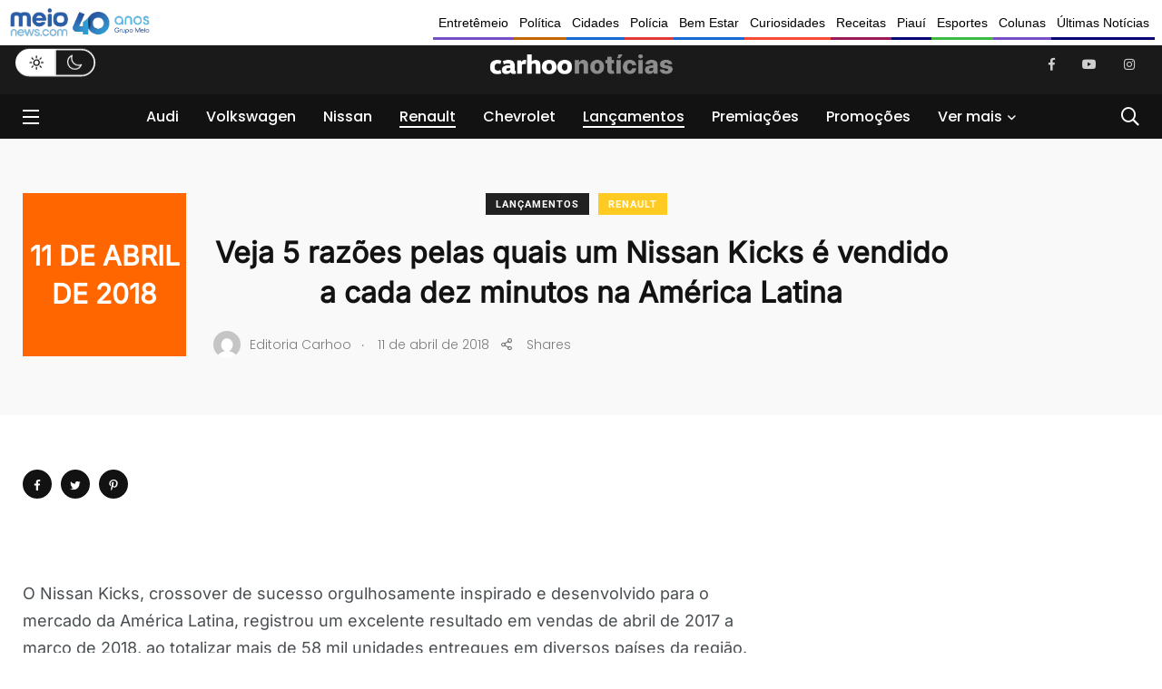

--- FILE ---
content_type: text/html; charset=UTF-8
request_url: https://carhoo.meionews.com/veja-5-razoes-pelas-quais-um-nissan-kicks-e-vendido-cada-dez-minutos-na-america-latina/
body_size: 21998
content:
    <!doctype html>
<html dir="ltr" lang="pt-BR" prefix="og: https://ogp.me/ns#">
    <head>
        <meta charset="UTF-8">
        <meta http-equiv="X-UA-Compatible" content="IE=edge">
        <meta name="viewport" content="width=device-width, initial-scale=1.0">
        <link rel="profile" href="https://gmpg.org/xfn/11">
        <link rel="pingback" href="https://carhoo.meionews.com/xmlrpc.php">
        <title>Veja 5 razões pelas quais um Nissan Kicks é vendido a cada dez minutos na América Latina - Carhoo Notícias</title>

		<!-- All in One SEO 4.6.1.1 - aioseo.com -->
		<meta name="description" content="O Nissan Kicks, crossover de sucesso orgulhosamente inspirado e desenvolvido para o mercado da América Latina, registrou um excelente resultado em vendas de abril de 2017 a março de 2018, ao totalizar mais de 58 mil unidades entregues em diversos países da região. Isso significa que a marca japonesa vendeu 6,5 unidades por hora -" />
		<meta name="robots" content="max-image-preview:large" />
		<link rel="canonical" href="https://carhoo.meionews.com/veja-5-razoes-pelas-quais-um-nissan-kicks-e-vendido-cada-dez-minutos-na-america-latina/" />
		<meta name="generator" content="All in One SEO (AIOSEO) 4.6.1.1" />
		<meta property="og:locale" content="pt_BR" />
		<meta property="og:site_name" content="Carhoo Notícias - Notícias sobre carros - Automóveis das principais montadoras do Brasil" />
		<meta property="og:type" content="article" />
		<meta property="og:title" content="Veja 5 razões pelas quais um Nissan Kicks é vendido a cada dez minutos na América Latina - Carhoo Notícias" />
		<meta property="og:description" content="O Nissan Kicks, crossover de sucesso orgulhosamente inspirado e desenvolvido para o mercado da América Latina, registrou um excelente resultado em vendas de abril de 2017 a março de 2018, ao totalizar mais de 58 mil unidades entregues em diversos países da região. Isso significa que a marca japonesa vendeu 6,5 unidades por hora -" />
		<meta property="og:url" content="https://carhoo.meionews.com/veja-5-razoes-pelas-quais-um-nissan-kicks-e-vendido-cada-dez-minutos-na-america-latina/" />
		<meta property="article:published_time" content="2018-04-11T01:05:29+00:00" />
		<meta property="article:modified_time" content="2023-10-10T02:35:38+00:00" />
		<meta name="twitter:card" content="summary_large_image" />
		<meta name="twitter:title" content="Veja 5 razões pelas quais um Nissan Kicks é vendido a cada dez minutos na América Latina - Carhoo Notícias" />
		<meta name="twitter:description" content="O Nissan Kicks, crossover de sucesso orgulhosamente inspirado e desenvolvido para o mercado da América Latina, registrou um excelente resultado em vendas de abril de 2017 a março de 2018, ao totalizar mais de 58 mil unidades entregues em diversos países da região. Isso significa que a marca japonesa vendeu 6,5 unidades por hora -" />
		<script type="application/ld+json" class="aioseo-schema">
			{"@context":"https:\/\/schema.org","@graph":[{"@type":"BlogPosting","@id":"https:\/\/carhoo.meionews.com\/veja-5-razoes-pelas-quais-um-nissan-kicks-e-vendido-cada-dez-minutos-na-america-latina\/#blogposting","name":"Veja 5 raz\u00f5es pelas quais um Nissan Kicks \u00e9 vendido a cada dez minutos na Am\u00e9rica Latina - Carhoo Not\u00edcias","headline":"Veja 5 raz\u00f5es pelas quais um Nissan Kicks \u00e9 vendido a cada dez minutos na Am\u00e9rica Latina","author":{"@id":"https:\/\/carhoo.meionews.com\/author\/editoria-carhoo\/#author"},"publisher":{"@id":"https:\/\/carhoo.meionews.com\/#organization"},"image":{"@type":"ImageObject","url":"http:\/\/carsnews.meionorte.com\/wp-content\/uploads\/2018\/04\/Kicks_5_razones_POR_01-Copia.jpg","@id":"https:\/\/carhoo.meionews.com\/veja-5-razoes-pelas-quais-um-nissan-kicks-e-vendido-cada-dez-minutos-na-america-latina\/#articleImage"},"datePublished":"2018-04-11T01:05:29-03:00","dateModified":"2023-10-09T23:35:38-03:00","inLanguage":"pt-BR","mainEntityOfPage":{"@id":"https:\/\/carhoo.meionews.com\/veja-5-razoes-pelas-quais-um-nissan-kicks-e-vendido-cada-dez-minutos-na-america-latina\/#webpage"},"isPartOf":{"@id":"https:\/\/carhoo.meionews.com\/veja-5-razoes-pelas-quais-um-nissan-kicks-e-vendido-cada-dez-minutos-na-america-latina\/#webpage"},"articleSection":"Lan\u00e7amentos, Renault, Carro, Carro el\u00e9trico, E-Tech, Interior, Internacional, Lan\u00e7amentos, SE, XE"},{"@type":"BreadcrumbList","@id":"https:\/\/carhoo.meionews.com\/veja-5-razoes-pelas-quais-um-nissan-kicks-e-vendido-cada-dez-minutos-na-america-latina\/#breadcrumblist","itemListElement":[{"@type":"ListItem","@id":"https:\/\/carhoo.meionews.com\/#listItem","position":1,"name":"In\u00edcio","item":"https:\/\/carhoo.meionews.com\/","nextItem":"https:\/\/carhoo.meionews.com\/veja-5-razoes-pelas-quais-um-nissan-kicks-e-vendido-cada-dez-minutos-na-america-latina\/#listItem"},{"@type":"ListItem","@id":"https:\/\/carhoo.meionews.com\/veja-5-razoes-pelas-quais-um-nissan-kicks-e-vendido-cada-dez-minutos-na-america-latina\/#listItem","position":2,"name":"Veja 5 raz\u00f5es pelas quais um Nissan Kicks \u00e9 vendido a cada dez minutos na Am\u00e9rica Latina","previousItem":"https:\/\/carhoo.meionews.com\/#listItem"}]},{"@type":"Organization","@id":"https:\/\/carhoo.meionews.com\/#organization","name":"Carsnews","url":"https:\/\/carhoo.meionews.com\/"},{"@type":"Person","@id":"https:\/\/carhoo.meionews.com\/author\/editoria-carhoo\/#author","url":"https:\/\/carhoo.meionews.com\/author\/editoria-carhoo\/","name":"Editoria Carhoo","image":{"@type":"ImageObject","@id":"https:\/\/carhoo.meionews.com\/veja-5-razoes-pelas-quais-um-nissan-kicks-e-vendido-cada-dez-minutos-na-america-latina\/#authorImage","url":"https:\/\/secure.gravatar.com\/avatar\/611f56cda0103d54e50252d71aede3ae?s=96&d=mm&r=g","width":96,"height":96,"caption":"Editoria Carhoo"}},{"@type":"WebPage","@id":"https:\/\/carhoo.meionews.com\/veja-5-razoes-pelas-quais-um-nissan-kicks-e-vendido-cada-dez-minutos-na-america-latina\/#webpage","url":"https:\/\/carhoo.meionews.com\/veja-5-razoes-pelas-quais-um-nissan-kicks-e-vendido-cada-dez-minutos-na-america-latina\/","name":"Veja 5 raz\u00f5es pelas quais um Nissan Kicks \u00e9 vendido a cada dez minutos na Am\u00e9rica Latina - Carhoo Not\u00edcias","description":"O Nissan Kicks, crossover de sucesso orgulhosamente inspirado e desenvolvido para o mercado da Am\u00e9rica Latina, registrou um excelente resultado em vendas de abril de 2017 a mar\u00e7o de 2018, ao totalizar mais de 58 mil unidades entregues em diversos pa\u00edses da regi\u00e3o. Isso significa que a marca japonesa vendeu 6,5 unidades por hora -","inLanguage":"pt-BR","isPartOf":{"@id":"https:\/\/carhoo.meionews.com\/#website"},"breadcrumb":{"@id":"https:\/\/carhoo.meionews.com\/veja-5-razoes-pelas-quais-um-nissan-kicks-e-vendido-cada-dez-minutos-na-america-latina\/#breadcrumblist"},"author":{"@id":"https:\/\/carhoo.meionews.com\/author\/editoria-carhoo\/#author"},"creator":{"@id":"https:\/\/carhoo.meionews.com\/author\/editoria-carhoo\/#author"},"datePublished":"2018-04-11T01:05:29-03:00","dateModified":"2023-10-09T23:35:38-03:00"},{"@type":"WebSite","@id":"https:\/\/carhoo.meionews.com\/#website","url":"https:\/\/carhoo.meionews.com\/","name":"Carsnews","description":"Not\u00edcias sobre carros - Autom\u00f3veis das principais montadoras do Brasil","inLanguage":"pt-BR","publisher":{"@id":"https:\/\/carhoo.meionews.com\/#organization"}}]}
		</script>
		<!-- All in One SEO -->

<noscript><style>#preloader{display:none;}</style></noscript><noscript><style>#preloader{display:none;}</style></noscript><link rel="amphtml" href="https://carhoo.meionews.com/veja-5-razoes-pelas-quais-um-nissan-kicks-e-vendido-cada-dez-minutos-na-america-latina/amp/" /><meta name="generator" content="AMP for WP 1.0.94"/><link rel='dns-prefetch' href='//www.googletagmanager.com' />
<link rel='dns-prefetch' href='//fonts.googleapis.com' />

<link rel="alternate" type="application/rss+xml" title="Feed para Carhoo Notícias &raquo;" href="https://carhoo.meionews.com/feed/" />
<link rel="alternate" type="application/rss+xml" title="Feed de comentários para Carhoo Notícias &raquo;" href="https://carhoo.meionews.com/comments/feed/" />
<link rel="alternate" type="application/rss+xml" title="Feed de comentários para Carhoo Notícias &raquo; Veja 5 razões pelas quais um Nissan Kicks é vendido a cada dez minutos na América Latina" href="https://carhoo.meionews.com/veja-5-razoes-pelas-quais-um-nissan-kicks-e-vendido-cada-dez-minutos-na-america-latina/feed/" />
		<!-- This site uses the Google Analytics by MonsterInsights plugin v8.23.1 - Using Analytics tracking - https://www.monsterinsights.com/ -->
		<!-- Note: MonsterInsights is not currently configured on this site. The site owner needs to authenticate with Google Analytics in the MonsterInsights settings panel. -->
					<!-- No tracking code set -->
				<!-- / Google Analytics by MonsterInsights -->
		<script type="text/javascript">
window._wpemojiSettings = {"baseUrl":"https:\/\/s.w.org\/images\/core\/emoji\/14.0.0\/72x72\/","ext":".png","svgUrl":"https:\/\/s.w.org\/images\/core\/emoji\/14.0.0\/svg\/","svgExt":".svg","source":{"concatemoji":"https:\/\/carhoo.meionews.com\/wp-includes\/js\/wp-emoji-release.min.js?ver=6.3.1"}};
/*! This file is auto-generated */
!function(i,n){var o,s,e;function c(e){try{var t={supportTests:e,timestamp:(new Date).valueOf()};sessionStorage.setItem(o,JSON.stringify(t))}catch(e){}}function p(e,t,n){e.clearRect(0,0,e.canvas.width,e.canvas.height),e.fillText(t,0,0);var t=new Uint32Array(e.getImageData(0,0,e.canvas.width,e.canvas.height).data),r=(e.clearRect(0,0,e.canvas.width,e.canvas.height),e.fillText(n,0,0),new Uint32Array(e.getImageData(0,0,e.canvas.width,e.canvas.height).data));return t.every(function(e,t){return e===r[t]})}function u(e,t,n){switch(t){case"flag":return n(e,"\ud83c\udff3\ufe0f\u200d\u26a7\ufe0f","\ud83c\udff3\ufe0f\u200b\u26a7\ufe0f")?!1:!n(e,"\ud83c\uddfa\ud83c\uddf3","\ud83c\uddfa\u200b\ud83c\uddf3")&&!n(e,"\ud83c\udff4\udb40\udc67\udb40\udc62\udb40\udc65\udb40\udc6e\udb40\udc67\udb40\udc7f","\ud83c\udff4\u200b\udb40\udc67\u200b\udb40\udc62\u200b\udb40\udc65\u200b\udb40\udc6e\u200b\udb40\udc67\u200b\udb40\udc7f");case"emoji":return!n(e,"\ud83e\udef1\ud83c\udffb\u200d\ud83e\udef2\ud83c\udfff","\ud83e\udef1\ud83c\udffb\u200b\ud83e\udef2\ud83c\udfff")}return!1}function f(e,t,n){var r="undefined"!=typeof WorkerGlobalScope&&self instanceof WorkerGlobalScope?new OffscreenCanvas(300,150):i.createElement("canvas"),a=r.getContext("2d",{willReadFrequently:!0}),o=(a.textBaseline="top",a.font="600 32px Arial",{});return e.forEach(function(e){o[e]=t(a,e,n)}),o}function t(e){var t=i.createElement("script");t.src=e,t.defer=!0,i.head.appendChild(t)}"undefined"!=typeof Promise&&(o="wpEmojiSettingsSupports",s=["flag","emoji"],n.supports={everything:!0,everythingExceptFlag:!0},e=new Promise(function(e){i.addEventListener("DOMContentLoaded",e,{once:!0})}),new Promise(function(t){var n=function(){try{var e=JSON.parse(sessionStorage.getItem(o));if("object"==typeof e&&"number"==typeof e.timestamp&&(new Date).valueOf()<e.timestamp+604800&&"object"==typeof e.supportTests)return e.supportTests}catch(e){}return null}();if(!n){if("undefined"!=typeof Worker&&"undefined"!=typeof OffscreenCanvas&&"undefined"!=typeof URL&&URL.createObjectURL&&"undefined"!=typeof Blob)try{var e="postMessage("+f.toString()+"("+[JSON.stringify(s),u.toString(),p.toString()].join(",")+"));",r=new Blob([e],{type:"text/javascript"}),a=new Worker(URL.createObjectURL(r),{name:"wpTestEmojiSupports"});return void(a.onmessage=function(e){c(n=e.data),a.terminate(),t(n)})}catch(e){}c(n=f(s,u,p))}t(n)}).then(function(e){for(var t in e)n.supports[t]=e[t],n.supports.everything=n.supports.everything&&n.supports[t],"flag"!==t&&(n.supports.everythingExceptFlag=n.supports.everythingExceptFlag&&n.supports[t]);n.supports.everythingExceptFlag=n.supports.everythingExceptFlag&&!n.supports.flag,n.DOMReady=!1,n.readyCallback=function(){n.DOMReady=!0}}).then(function(){return e}).then(function(){var e;n.supports.everything||(n.readyCallback(),(e=n.source||{}).concatemoji?t(e.concatemoji):e.wpemoji&&e.twemoji&&(t(e.twemoji),t(e.wpemoji)))}))}((window,document),window._wpemojiSettings);
</script>
<style type="text/css">
img.wp-smiley,
img.emoji {
	display: inline !important;
	border: none !important;
	box-shadow: none !important;
	height: 1em !important;
	width: 1em !important;
	margin: 0 0.07em !important;
	vertical-align: -0.1em !important;
	background: none !important;
	padding: 0 !important;
}
</style>
	<link rel='stylesheet' id='sbi_styles-css' href='https://carhoo.meionews.com/wp-content/plugins/instagram-feed/css/sbi-styles.min.css?ver=6.2.7' type='text/css' media='all' />
<link rel='stylesheet' id='shared-counts-css' href='https://carhoo.meionews.com/wp-content/plugins/shared-counts/assets/css/shared-counts.min.css?ver=1.4.1' type='text/css' media='all' />
<link rel='stylesheet' id='wp-block-library-css' href='https://carhoo.meionews.com/wp-includes/css/dist/block-library/style.min.css?ver=6.3.1' type='text/css' media='all' />
<style id='wp-block-library-theme-inline-css' type='text/css'>
.wp-block-audio figcaption{color:#555;font-size:13px;text-align:center}.is-dark-theme .wp-block-audio figcaption{color:hsla(0,0%,100%,.65)}.wp-block-audio{margin:0 0 1em}.wp-block-code{border:1px solid #ccc;border-radius:4px;font-family:Menlo,Consolas,monaco,monospace;padding:.8em 1em}.wp-block-embed figcaption{color:#555;font-size:13px;text-align:center}.is-dark-theme .wp-block-embed figcaption{color:hsla(0,0%,100%,.65)}.wp-block-embed{margin:0 0 1em}.blocks-gallery-caption{color:#555;font-size:13px;text-align:center}.is-dark-theme .blocks-gallery-caption{color:hsla(0,0%,100%,.65)}.wp-block-image figcaption{color:#555;font-size:13px;text-align:center}.is-dark-theme .wp-block-image figcaption{color:hsla(0,0%,100%,.65)}.wp-block-image{margin:0 0 1em}.wp-block-pullquote{border-bottom:4px solid;border-top:4px solid;color:currentColor;margin-bottom:1.75em}.wp-block-pullquote cite,.wp-block-pullquote footer,.wp-block-pullquote__citation{color:currentColor;font-size:.8125em;font-style:normal;text-transform:uppercase}.wp-block-quote{border-left:.25em solid;margin:0 0 1.75em;padding-left:1em}.wp-block-quote cite,.wp-block-quote footer{color:currentColor;font-size:.8125em;font-style:normal;position:relative}.wp-block-quote.has-text-align-right{border-left:none;border-right:.25em solid;padding-left:0;padding-right:1em}.wp-block-quote.has-text-align-center{border:none;padding-left:0}.wp-block-quote.is-large,.wp-block-quote.is-style-large,.wp-block-quote.is-style-plain{border:none}.wp-block-search .wp-block-search__label{font-weight:700}.wp-block-search__button{border:1px solid #ccc;padding:.375em .625em}:where(.wp-block-group.has-background){padding:1.25em 2.375em}.wp-block-separator.has-css-opacity{opacity:.4}.wp-block-separator{border:none;border-bottom:2px solid;margin-left:auto;margin-right:auto}.wp-block-separator.has-alpha-channel-opacity{opacity:1}.wp-block-separator:not(.is-style-wide):not(.is-style-dots){width:100px}.wp-block-separator.has-background:not(.is-style-dots){border-bottom:none;height:1px}.wp-block-separator.has-background:not(.is-style-wide):not(.is-style-dots){height:2px}.wp-block-table{margin:0 0 1em}.wp-block-table td,.wp-block-table th{word-break:normal}.wp-block-table figcaption{color:#555;font-size:13px;text-align:center}.is-dark-theme .wp-block-table figcaption{color:hsla(0,0%,100%,.65)}.wp-block-video figcaption{color:#555;font-size:13px;text-align:center}.is-dark-theme .wp-block-video figcaption{color:hsla(0,0%,100%,.65)}.wp-block-video{margin:0 0 1em}.wp-block-template-part.has-background{margin-bottom:0;margin-top:0;padding:1.25em 2.375em}
</style>
<style id='classic-theme-styles-inline-css' type='text/css'>
/*! This file is auto-generated */
.wp-block-button__link{color:#fff;background-color:#32373c;border-radius:9999px;box-shadow:none;text-decoration:none;padding:calc(.667em + 2px) calc(1.333em + 2px);font-size:1.125em}.wp-block-file__button{background:#32373c;color:#fff;text-decoration:none}
</style>
<style id='global-styles-inline-css' type='text/css'>
body{--wp--preset--color--black: #000000;--wp--preset--color--cyan-bluish-gray: #abb8c3;--wp--preset--color--white: #ffffff;--wp--preset--color--pale-pink: #f78da7;--wp--preset--color--vivid-red: #cf2e2e;--wp--preset--color--luminous-vivid-orange: #ff6900;--wp--preset--color--luminous-vivid-amber: #fcb900;--wp--preset--color--light-green-cyan: #7bdcb5;--wp--preset--color--vivid-green-cyan: #00d084;--wp--preset--color--pale-cyan-blue: #8ed1fc;--wp--preset--color--vivid-cyan-blue: #0693e3;--wp--preset--color--vivid-purple: #9b51e0;--wp--preset--color--light-grayish-magenta: #FF9500;--wp--preset--color--strong-magenta: #FF2C54;--wp--preset--color--very-light-gray: #ffffff;--wp--preset--color--very-dark-gray: #6B7074;--wp--preset--gradient--vivid-cyan-blue-to-vivid-purple: linear-gradient(135deg,rgba(6,147,227,1) 0%,rgb(155,81,224) 100%);--wp--preset--gradient--light-green-cyan-to-vivid-green-cyan: linear-gradient(135deg,rgb(122,220,180) 0%,rgb(0,208,130) 100%);--wp--preset--gradient--luminous-vivid-amber-to-luminous-vivid-orange: linear-gradient(135deg,rgba(252,185,0,1) 0%,rgba(255,105,0,1) 100%);--wp--preset--gradient--luminous-vivid-orange-to-vivid-red: linear-gradient(135deg,rgba(255,105,0,1) 0%,rgb(207,46,46) 100%);--wp--preset--gradient--very-light-gray-to-cyan-bluish-gray: linear-gradient(135deg,rgb(238,238,238) 0%,rgb(169,184,195) 100%);--wp--preset--gradient--cool-to-warm-spectrum: linear-gradient(135deg,rgb(74,234,220) 0%,rgb(151,120,209) 20%,rgb(207,42,186) 40%,rgb(238,44,130) 60%,rgb(251,105,98) 80%,rgb(254,248,76) 100%);--wp--preset--gradient--blush-light-purple: linear-gradient(135deg,rgb(255,206,236) 0%,rgb(152,150,240) 100%);--wp--preset--gradient--blush-bordeaux: linear-gradient(135deg,rgb(254,205,165) 0%,rgb(254,45,45) 50%,rgb(107,0,62) 100%);--wp--preset--gradient--luminous-dusk: linear-gradient(135deg,rgb(255,203,112) 0%,rgb(199,81,192) 50%,rgb(65,88,208) 100%);--wp--preset--gradient--pale-ocean: linear-gradient(135deg,rgb(255,245,203) 0%,rgb(182,227,212) 50%,rgb(51,167,181) 100%);--wp--preset--gradient--electric-grass: linear-gradient(135deg,rgb(202,248,128) 0%,rgb(113,206,126) 100%);--wp--preset--gradient--midnight: linear-gradient(135deg,rgb(2,3,129) 0%,rgb(40,116,252) 100%);--wp--preset--font-size--small: 12px;--wp--preset--font-size--medium: 20px;--wp--preset--font-size--large: 36px;--wp--preset--font-size--x-large: 42px;--wp--preset--font-size--normal: 16px;--wp--preset--font-size--huge: 50px;--wp--preset--spacing--20: 0.44rem;--wp--preset--spacing--30: 0.67rem;--wp--preset--spacing--40: 1rem;--wp--preset--spacing--50: 1.5rem;--wp--preset--spacing--60: 2.25rem;--wp--preset--spacing--70: 3.38rem;--wp--preset--spacing--80: 5.06rem;--wp--preset--shadow--natural: 6px 6px 9px rgba(0, 0, 0, 0.2);--wp--preset--shadow--deep: 12px 12px 50px rgba(0, 0, 0, 0.4);--wp--preset--shadow--sharp: 6px 6px 0px rgba(0, 0, 0, 0.2);--wp--preset--shadow--outlined: 6px 6px 0px -3px rgba(255, 255, 255, 1), 6px 6px rgba(0, 0, 0, 1);--wp--preset--shadow--crisp: 6px 6px 0px rgba(0, 0, 0, 1);}:where(.is-layout-flex){gap: 0.5em;}:where(.is-layout-grid){gap: 0.5em;}body .is-layout-flow > .alignleft{float: left;margin-inline-start: 0;margin-inline-end: 2em;}body .is-layout-flow > .alignright{float: right;margin-inline-start: 2em;margin-inline-end: 0;}body .is-layout-flow > .aligncenter{margin-left: auto !important;margin-right: auto !important;}body .is-layout-constrained > .alignleft{float: left;margin-inline-start: 0;margin-inline-end: 2em;}body .is-layout-constrained > .alignright{float: right;margin-inline-start: 2em;margin-inline-end: 0;}body .is-layout-constrained > .aligncenter{margin-left: auto !important;margin-right: auto !important;}body .is-layout-constrained > :where(:not(.alignleft):not(.alignright):not(.alignfull)){max-width: var(--wp--style--global--content-size);margin-left: auto !important;margin-right: auto !important;}body .is-layout-constrained > .alignwide{max-width: var(--wp--style--global--wide-size);}body .is-layout-flex{display: flex;}body .is-layout-flex{flex-wrap: wrap;align-items: center;}body .is-layout-flex > *{margin: 0;}body .is-layout-grid{display: grid;}body .is-layout-grid > *{margin: 0;}:where(.wp-block-columns.is-layout-flex){gap: 2em;}:where(.wp-block-columns.is-layout-grid){gap: 2em;}:where(.wp-block-post-template.is-layout-flex){gap: 1.25em;}:where(.wp-block-post-template.is-layout-grid){gap: 1.25em;}.has-black-color{color: var(--wp--preset--color--black) !important;}.has-cyan-bluish-gray-color{color: var(--wp--preset--color--cyan-bluish-gray) !important;}.has-white-color{color: var(--wp--preset--color--white) !important;}.has-pale-pink-color{color: var(--wp--preset--color--pale-pink) !important;}.has-vivid-red-color{color: var(--wp--preset--color--vivid-red) !important;}.has-luminous-vivid-orange-color{color: var(--wp--preset--color--luminous-vivid-orange) !important;}.has-luminous-vivid-amber-color{color: var(--wp--preset--color--luminous-vivid-amber) !important;}.has-light-green-cyan-color{color: var(--wp--preset--color--light-green-cyan) !important;}.has-vivid-green-cyan-color{color: var(--wp--preset--color--vivid-green-cyan) !important;}.has-pale-cyan-blue-color{color: var(--wp--preset--color--pale-cyan-blue) !important;}.has-vivid-cyan-blue-color{color: var(--wp--preset--color--vivid-cyan-blue) !important;}.has-vivid-purple-color{color: var(--wp--preset--color--vivid-purple) !important;}.has-black-background-color{background-color: var(--wp--preset--color--black) !important;}.has-cyan-bluish-gray-background-color{background-color: var(--wp--preset--color--cyan-bluish-gray) !important;}.has-white-background-color{background-color: var(--wp--preset--color--white) !important;}.has-pale-pink-background-color{background-color: var(--wp--preset--color--pale-pink) !important;}.has-vivid-red-background-color{background-color: var(--wp--preset--color--vivid-red) !important;}.has-luminous-vivid-orange-background-color{background-color: var(--wp--preset--color--luminous-vivid-orange) !important;}.has-luminous-vivid-amber-background-color{background-color: var(--wp--preset--color--luminous-vivid-amber) !important;}.has-light-green-cyan-background-color{background-color: var(--wp--preset--color--light-green-cyan) !important;}.has-vivid-green-cyan-background-color{background-color: var(--wp--preset--color--vivid-green-cyan) !important;}.has-pale-cyan-blue-background-color{background-color: var(--wp--preset--color--pale-cyan-blue) !important;}.has-vivid-cyan-blue-background-color{background-color: var(--wp--preset--color--vivid-cyan-blue) !important;}.has-vivid-purple-background-color{background-color: var(--wp--preset--color--vivid-purple) !important;}.has-black-border-color{border-color: var(--wp--preset--color--black) !important;}.has-cyan-bluish-gray-border-color{border-color: var(--wp--preset--color--cyan-bluish-gray) !important;}.has-white-border-color{border-color: var(--wp--preset--color--white) !important;}.has-pale-pink-border-color{border-color: var(--wp--preset--color--pale-pink) !important;}.has-vivid-red-border-color{border-color: var(--wp--preset--color--vivid-red) !important;}.has-luminous-vivid-orange-border-color{border-color: var(--wp--preset--color--luminous-vivid-orange) !important;}.has-luminous-vivid-amber-border-color{border-color: var(--wp--preset--color--luminous-vivid-amber) !important;}.has-light-green-cyan-border-color{border-color: var(--wp--preset--color--light-green-cyan) !important;}.has-vivid-green-cyan-border-color{border-color: var(--wp--preset--color--vivid-green-cyan) !important;}.has-pale-cyan-blue-border-color{border-color: var(--wp--preset--color--pale-cyan-blue) !important;}.has-vivid-cyan-blue-border-color{border-color: var(--wp--preset--color--vivid-cyan-blue) !important;}.has-vivid-purple-border-color{border-color: var(--wp--preset--color--vivid-purple) !important;}.has-vivid-cyan-blue-to-vivid-purple-gradient-background{background: var(--wp--preset--gradient--vivid-cyan-blue-to-vivid-purple) !important;}.has-light-green-cyan-to-vivid-green-cyan-gradient-background{background: var(--wp--preset--gradient--light-green-cyan-to-vivid-green-cyan) !important;}.has-luminous-vivid-amber-to-luminous-vivid-orange-gradient-background{background: var(--wp--preset--gradient--luminous-vivid-amber-to-luminous-vivid-orange) !important;}.has-luminous-vivid-orange-to-vivid-red-gradient-background{background: var(--wp--preset--gradient--luminous-vivid-orange-to-vivid-red) !important;}.has-very-light-gray-to-cyan-bluish-gray-gradient-background{background: var(--wp--preset--gradient--very-light-gray-to-cyan-bluish-gray) !important;}.has-cool-to-warm-spectrum-gradient-background{background: var(--wp--preset--gradient--cool-to-warm-spectrum) !important;}.has-blush-light-purple-gradient-background{background: var(--wp--preset--gradient--blush-light-purple) !important;}.has-blush-bordeaux-gradient-background{background: var(--wp--preset--gradient--blush-bordeaux) !important;}.has-luminous-dusk-gradient-background{background: var(--wp--preset--gradient--luminous-dusk) !important;}.has-pale-ocean-gradient-background{background: var(--wp--preset--gradient--pale-ocean) !important;}.has-electric-grass-gradient-background{background: var(--wp--preset--gradient--electric-grass) !important;}.has-midnight-gradient-background{background: var(--wp--preset--gradient--midnight) !important;}.has-small-font-size{font-size: var(--wp--preset--font-size--small) !important;}.has-medium-font-size{font-size: var(--wp--preset--font-size--medium) !important;}.has-large-font-size{font-size: var(--wp--preset--font-size--large) !important;}.has-x-large-font-size{font-size: var(--wp--preset--font-size--x-large) !important;}
.wp-block-navigation a:where(:not(.wp-element-button)){color: inherit;}
:where(.wp-block-post-template.is-layout-flex){gap: 1.25em;}:where(.wp-block-post-template.is-layout-grid){gap: 1.25em;}
:where(.wp-block-columns.is-layout-flex){gap: 2em;}:where(.wp-block-columns.is-layout-grid){gap: 2em;}
.wp-block-pullquote{font-size: 1.5em;line-height: 1.6;}
</style>
<link rel='stylesheet' id='redux-extendify-styles-css' href='https://carhoo.meionews.com/wp-content/plugins/redux-framework/redux-core/assets/css/extendify-utilities.css?ver=4.4.11' type='text/css' media='all' />
<link rel='stylesheet' id='contact-form-7-css' href='https://carhoo.meionews.com/wp-content/plugins/contact-form-7/includes/css/styles.css?ver=5.8.6' type='text/css' media='all' />
<link rel='stylesheet' id='responsive-lightbox-swipebox-css' href='https://carhoo.meionews.com/wp-content/plugins/responsive-lightbox/assets/swipebox/swipebox.min.css?ver=2.4.6' type='text/css' media='all' />
<link rel='stylesheet' id='my_switcher-css' href='https://carhoo.meionews.com/wp-content/themes/papr/assets/css/my_switcher.css?ver=1.4.7' type='text/css' media='all' />
<link rel='stylesheet' id='font-awesome-css' href='https://carhoo.meionews.com/wp-content/themes/papr/assets/css/fontawesome-all.min.css?ver=1.4.7' type='text/css' media='all' />
<style type="text/css">@font-face {font-family:Poppins;font-style:normal;font-weight:300;src:url(/cf-fonts/s/poppins/5.0.11/devanagari/300/normal.woff2);unicode-range:U+0900-097F,U+1CD0-1CF9,U+200C-200D,U+20A8,U+20B9,U+25CC,U+A830-A839,U+A8E0-A8FF;font-display:swap;}@font-face {font-family:Poppins;font-style:normal;font-weight:300;src:url(/cf-fonts/s/poppins/5.0.11/latin/300/normal.woff2);unicode-range:U+0000-00FF,U+0131,U+0152-0153,U+02BB-02BC,U+02C6,U+02DA,U+02DC,U+0304,U+0308,U+0329,U+2000-206F,U+2074,U+20AC,U+2122,U+2191,U+2193,U+2212,U+2215,U+FEFF,U+FFFD;font-display:swap;}@font-face {font-family:Poppins;font-style:normal;font-weight:300;src:url(/cf-fonts/s/poppins/5.0.11/latin-ext/300/normal.woff2);unicode-range:U+0100-02AF,U+0304,U+0308,U+0329,U+1E00-1E9F,U+1EF2-1EFF,U+2020,U+20A0-20AB,U+20AD-20CF,U+2113,U+2C60-2C7F,U+A720-A7FF;font-display:swap;}@font-face {font-family:Poppins;font-style:italic;font-weight:300;src:url(/cf-fonts/s/poppins/5.0.11/latin/300/italic.woff2);unicode-range:U+0000-00FF,U+0131,U+0152-0153,U+02BB-02BC,U+02C6,U+02DA,U+02DC,U+0304,U+0308,U+0329,U+2000-206F,U+2074,U+20AC,U+2122,U+2191,U+2193,U+2212,U+2215,U+FEFF,U+FFFD;font-display:swap;}@font-face {font-family:Poppins;font-style:italic;font-weight:300;src:url(/cf-fonts/s/poppins/5.0.11/latin-ext/300/italic.woff2);unicode-range:U+0100-02AF,U+0304,U+0308,U+0329,U+1E00-1E9F,U+1EF2-1EFF,U+2020,U+20A0-20AB,U+20AD-20CF,U+2113,U+2C60-2C7F,U+A720-A7FF;font-display:swap;}@font-face {font-family:Poppins;font-style:italic;font-weight:300;src:url(/cf-fonts/s/poppins/5.0.11/devanagari/300/italic.woff2);unicode-range:U+0900-097F,U+1CD0-1CF9,U+200C-200D,U+20A8,U+20B9,U+25CC,U+A830-A839,U+A8E0-A8FF;font-display:swap;}@font-face {font-family:Poppins;font-style:normal;font-weight:400;src:url(/cf-fonts/s/poppins/5.0.11/latin/400/normal.woff2);unicode-range:U+0000-00FF,U+0131,U+0152-0153,U+02BB-02BC,U+02C6,U+02DA,U+02DC,U+0304,U+0308,U+0329,U+2000-206F,U+2074,U+20AC,U+2122,U+2191,U+2193,U+2212,U+2215,U+FEFF,U+FFFD;font-display:swap;}@font-face {font-family:Poppins;font-style:normal;font-weight:400;src:url(/cf-fonts/s/poppins/5.0.11/devanagari/400/normal.woff2);unicode-range:U+0900-097F,U+1CD0-1CF9,U+200C-200D,U+20A8,U+20B9,U+25CC,U+A830-A839,U+A8E0-A8FF;font-display:swap;}@font-face {font-family:Poppins;font-style:normal;font-weight:400;src:url(/cf-fonts/s/poppins/5.0.11/latin-ext/400/normal.woff2);unicode-range:U+0100-02AF,U+0304,U+0308,U+0329,U+1E00-1E9F,U+1EF2-1EFF,U+2020,U+20A0-20AB,U+20AD-20CF,U+2113,U+2C60-2C7F,U+A720-A7FF;font-display:swap;}@font-face {font-family:Poppins;font-style:italic;font-weight:400;src:url(/cf-fonts/s/poppins/5.0.11/latin/400/italic.woff2);unicode-range:U+0000-00FF,U+0131,U+0152-0153,U+02BB-02BC,U+02C6,U+02DA,U+02DC,U+0304,U+0308,U+0329,U+2000-206F,U+2074,U+20AC,U+2122,U+2191,U+2193,U+2212,U+2215,U+FEFF,U+FFFD;font-display:swap;}@font-face {font-family:Poppins;font-style:italic;font-weight:400;src:url(/cf-fonts/s/poppins/5.0.11/devanagari/400/italic.woff2);unicode-range:U+0900-097F,U+1CD0-1CF9,U+200C-200D,U+20A8,U+20B9,U+25CC,U+A830-A839,U+A8E0-A8FF;font-display:swap;}@font-face {font-family:Poppins;font-style:italic;font-weight:400;src:url(/cf-fonts/s/poppins/5.0.11/latin-ext/400/italic.woff2);unicode-range:U+0100-02AF,U+0304,U+0308,U+0329,U+1E00-1E9F,U+1EF2-1EFF,U+2020,U+20A0-20AB,U+20AD-20CF,U+2113,U+2C60-2C7F,U+A720-A7FF;font-display:swap;}@font-face {font-family:Poppins;font-style:normal;font-weight:500;src:url(/cf-fonts/s/poppins/5.0.11/devanagari/500/normal.woff2);unicode-range:U+0900-097F,U+1CD0-1CF9,U+200C-200D,U+20A8,U+20B9,U+25CC,U+A830-A839,U+A8E0-A8FF;font-display:swap;}@font-face {font-family:Poppins;font-style:normal;font-weight:500;src:url(/cf-fonts/s/poppins/5.0.11/latin/500/normal.woff2);unicode-range:U+0000-00FF,U+0131,U+0152-0153,U+02BB-02BC,U+02C6,U+02DA,U+02DC,U+0304,U+0308,U+0329,U+2000-206F,U+2074,U+20AC,U+2122,U+2191,U+2193,U+2212,U+2215,U+FEFF,U+FFFD;font-display:swap;}@font-face {font-family:Poppins;font-style:normal;font-weight:500;src:url(/cf-fonts/s/poppins/5.0.11/latin-ext/500/normal.woff2);unicode-range:U+0100-02AF,U+0304,U+0308,U+0329,U+1E00-1E9F,U+1EF2-1EFF,U+2020,U+20A0-20AB,U+20AD-20CF,U+2113,U+2C60-2C7F,U+A720-A7FF;font-display:swap;}@font-face {font-family:Poppins;font-style:italic;font-weight:500;src:url(/cf-fonts/s/poppins/5.0.11/latin/500/italic.woff2);unicode-range:U+0000-00FF,U+0131,U+0152-0153,U+02BB-02BC,U+02C6,U+02DA,U+02DC,U+0304,U+0308,U+0329,U+2000-206F,U+2074,U+20AC,U+2122,U+2191,U+2193,U+2212,U+2215,U+FEFF,U+FFFD;font-display:swap;}@font-face {font-family:Poppins;font-style:italic;font-weight:500;src:url(/cf-fonts/s/poppins/5.0.11/latin-ext/500/italic.woff2);unicode-range:U+0100-02AF,U+0304,U+0308,U+0329,U+1E00-1E9F,U+1EF2-1EFF,U+2020,U+20A0-20AB,U+20AD-20CF,U+2113,U+2C60-2C7F,U+A720-A7FF;font-display:swap;}@font-face {font-family:Poppins;font-style:italic;font-weight:500;src:url(/cf-fonts/s/poppins/5.0.11/devanagari/500/italic.woff2);unicode-range:U+0900-097F,U+1CD0-1CF9,U+200C-200D,U+20A8,U+20B9,U+25CC,U+A830-A839,U+A8E0-A8FF;font-display:swap;}@font-face {font-family:Poppins;font-style:normal;font-weight:600;src:url(/cf-fonts/s/poppins/5.0.11/latin-ext/600/normal.woff2);unicode-range:U+0100-02AF,U+0304,U+0308,U+0329,U+1E00-1E9F,U+1EF2-1EFF,U+2020,U+20A0-20AB,U+20AD-20CF,U+2113,U+2C60-2C7F,U+A720-A7FF;font-display:swap;}@font-face {font-family:Poppins;font-style:normal;font-weight:600;src:url(/cf-fonts/s/poppins/5.0.11/latin/600/normal.woff2);unicode-range:U+0000-00FF,U+0131,U+0152-0153,U+02BB-02BC,U+02C6,U+02DA,U+02DC,U+0304,U+0308,U+0329,U+2000-206F,U+2074,U+20AC,U+2122,U+2191,U+2193,U+2212,U+2215,U+FEFF,U+FFFD;font-display:swap;}@font-face {font-family:Poppins;font-style:normal;font-weight:600;src:url(/cf-fonts/s/poppins/5.0.11/devanagari/600/normal.woff2);unicode-range:U+0900-097F,U+1CD0-1CF9,U+200C-200D,U+20A8,U+20B9,U+25CC,U+A830-A839,U+A8E0-A8FF;font-display:swap;}@font-face {font-family:Poppins;font-style:italic;font-weight:600;src:url(/cf-fonts/s/poppins/5.0.11/latin/600/italic.woff2);unicode-range:U+0000-00FF,U+0131,U+0152-0153,U+02BB-02BC,U+02C6,U+02DA,U+02DC,U+0304,U+0308,U+0329,U+2000-206F,U+2074,U+20AC,U+2122,U+2191,U+2193,U+2212,U+2215,U+FEFF,U+FFFD;font-display:swap;}@font-face {font-family:Poppins;font-style:italic;font-weight:600;src:url(/cf-fonts/s/poppins/5.0.11/latin-ext/600/italic.woff2);unicode-range:U+0100-02AF,U+0304,U+0308,U+0329,U+1E00-1E9F,U+1EF2-1EFF,U+2020,U+20A0-20AB,U+20AD-20CF,U+2113,U+2C60-2C7F,U+A720-A7FF;font-display:swap;}@font-face {font-family:Poppins;font-style:italic;font-weight:600;src:url(/cf-fonts/s/poppins/5.0.11/devanagari/600/italic.woff2);unicode-range:U+0900-097F,U+1CD0-1CF9,U+200C-200D,U+20A8,U+20B9,U+25CC,U+A830-A839,U+A8E0-A8FF;font-display:swap;}@font-face {font-family:Poppins;font-style:normal;font-weight:700;src:url(/cf-fonts/s/poppins/5.0.11/latin-ext/700/normal.woff2);unicode-range:U+0100-02AF,U+0304,U+0308,U+0329,U+1E00-1E9F,U+1EF2-1EFF,U+2020,U+20A0-20AB,U+20AD-20CF,U+2113,U+2C60-2C7F,U+A720-A7FF;font-display:swap;}@font-face {font-family:Poppins;font-style:normal;font-weight:700;src:url(/cf-fonts/s/poppins/5.0.11/devanagari/700/normal.woff2);unicode-range:U+0900-097F,U+1CD0-1CF9,U+200C-200D,U+20A8,U+20B9,U+25CC,U+A830-A839,U+A8E0-A8FF;font-display:swap;}@font-face {font-family:Poppins;font-style:normal;font-weight:700;src:url(/cf-fonts/s/poppins/5.0.11/latin/700/normal.woff2);unicode-range:U+0000-00FF,U+0131,U+0152-0153,U+02BB-02BC,U+02C6,U+02DA,U+02DC,U+0304,U+0308,U+0329,U+2000-206F,U+2074,U+20AC,U+2122,U+2191,U+2193,U+2212,U+2215,U+FEFF,U+FFFD;font-display:swap;}@font-face {font-family:Poppins;font-style:italic;font-weight:700;src:url(/cf-fonts/s/poppins/5.0.11/latin/700/italic.woff2);unicode-range:U+0000-00FF,U+0131,U+0152-0153,U+02BB-02BC,U+02C6,U+02DA,U+02DC,U+0304,U+0308,U+0329,U+2000-206F,U+2074,U+20AC,U+2122,U+2191,U+2193,U+2212,U+2215,U+FEFF,U+FFFD;font-display:swap;}@font-face {font-family:Poppins;font-style:italic;font-weight:700;src:url(/cf-fonts/s/poppins/5.0.11/devanagari/700/italic.woff2);unicode-range:U+0900-097F,U+1CD0-1CF9,U+200C-200D,U+20A8,U+20B9,U+25CC,U+A830-A839,U+A8E0-A8FF;font-display:swap;}@font-face {font-family:Poppins;font-style:italic;font-weight:700;src:url(/cf-fonts/s/poppins/5.0.11/latin-ext/700/italic.woff2);unicode-range:U+0100-02AF,U+0304,U+0308,U+0329,U+1E00-1E9F,U+1EF2-1EFF,U+2020,U+20A0-20AB,U+20AD-20CF,U+2113,U+2C60-2C7F,U+A720-A7FF;font-display:swap;}@font-face {font-family:Poppins;font-style:normal;font-weight:800;src:url(/cf-fonts/s/poppins/5.0.11/latin-ext/800/normal.woff2);unicode-range:U+0100-02AF,U+0304,U+0308,U+0329,U+1E00-1E9F,U+1EF2-1EFF,U+2020,U+20A0-20AB,U+20AD-20CF,U+2113,U+2C60-2C7F,U+A720-A7FF;font-display:swap;}@font-face {font-family:Poppins;font-style:normal;font-weight:800;src:url(/cf-fonts/s/poppins/5.0.11/devanagari/800/normal.woff2);unicode-range:U+0900-097F,U+1CD0-1CF9,U+200C-200D,U+20A8,U+20B9,U+25CC,U+A830-A839,U+A8E0-A8FF;font-display:swap;}@font-face {font-family:Poppins;font-style:normal;font-weight:800;src:url(/cf-fonts/s/poppins/5.0.11/latin/800/normal.woff2);unicode-range:U+0000-00FF,U+0131,U+0152-0153,U+02BB-02BC,U+02C6,U+02DA,U+02DC,U+0304,U+0308,U+0329,U+2000-206F,U+2074,U+20AC,U+2122,U+2191,U+2193,U+2212,U+2215,U+FEFF,U+FFFD;font-display:swap;}@font-face {font-family:Poppins;font-style:italic;font-weight:800;src:url(/cf-fonts/s/poppins/5.0.11/latin-ext/800/italic.woff2);unicode-range:U+0100-02AF,U+0304,U+0308,U+0329,U+1E00-1E9F,U+1EF2-1EFF,U+2020,U+20A0-20AB,U+20AD-20CF,U+2113,U+2C60-2C7F,U+A720-A7FF;font-display:swap;}@font-face {font-family:Poppins;font-style:italic;font-weight:800;src:url(/cf-fonts/s/poppins/5.0.11/devanagari/800/italic.woff2);unicode-range:U+0900-097F,U+1CD0-1CF9,U+200C-200D,U+20A8,U+20B9,U+25CC,U+A830-A839,U+A8E0-A8FF;font-display:swap;}@font-face {font-family:Poppins;font-style:italic;font-weight:800;src:url(/cf-fonts/s/poppins/5.0.11/latin/800/italic.woff2);unicode-range:U+0000-00FF,U+0131,U+0152-0153,U+02BB-02BC,U+02C6,U+02DA,U+02DC,U+0304,U+0308,U+0329,U+2000-206F,U+2074,U+20AC,U+2122,U+2191,U+2193,U+2212,U+2215,U+FEFF,U+FFFD;font-display:swap;}@font-face {font-family:Poppins;font-style:normal;font-weight:900;src:url(/cf-fonts/s/poppins/5.0.11/devanagari/900/normal.woff2);unicode-range:U+0900-097F,U+1CD0-1CF9,U+200C-200D,U+20A8,U+20B9,U+25CC,U+A830-A839,U+A8E0-A8FF;font-display:swap;}@font-face {font-family:Poppins;font-style:normal;font-weight:900;src:url(/cf-fonts/s/poppins/5.0.11/latin/900/normal.woff2);unicode-range:U+0000-00FF,U+0131,U+0152-0153,U+02BB-02BC,U+02C6,U+02DA,U+02DC,U+0304,U+0308,U+0329,U+2000-206F,U+2074,U+20AC,U+2122,U+2191,U+2193,U+2212,U+2215,U+FEFF,U+FFFD;font-display:swap;}@font-face {font-family:Poppins;font-style:normal;font-weight:900;src:url(/cf-fonts/s/poppins/5.0.11/latin-ext/900/normal.woff2);unicode-range:U+0100-02AF,U+0304,U+0308,U+0329,U+1E00-1E9F,U+1EF2-1EFF,U+2020,U+20A0-20AB,U+20AD-20CF,U+2113,U+2C60-2C7F,U+A720-A7FF;font-display:swap;}@font-face {font-family:Roboto;font-style:normal;font-weight:300;src:url(/cf-fonts/s/roboto/5.0.11/latin-ext/300/normal.woff2);unicode-range:U+0100-02AF,U+0304,U+0308,U+0329,U+1E00-1E9F,U+1EF2-1EFF,U+2020,U+20A0-20AB,U+20AD-20CF,U+2113,U+2C60-2C7F,U+A720-A7FF;font-display:swap;}@font-face {font-family:Roboto;font-style:normal;font-weight:300;src:url(/cf-fonts/s/roboto/5.0.11/cyrillic/300/normal.woff2);unicode-range:U+0301,U+0400-045F,U+0490-0491,U+04B0-04B1,U+2116;font-display:swap;}@font-face {font-family:Roboto;font-style:normal;font-weight:300;src:url(/cf-fonts/s/roboto/5.0.11/vietnamese/300/normal.woff2);unicode-range:U+0102-0103,U+0110-0111,U+0128-0129,U+0168-0169,U+01A0-01A1,U+01AF-01B0,U+0300-0301,U+0303-0304,U+0308-0309,U+0323,U+0329,U+1EA0-1EF9,U+20AB;font-display:swap;}@font-face {font-family:Roboto;font-style:normal;font-weight:300;src:url(/cf-fonts/s/roboto/5.0.11/cyrillic-ext/300/normal.woff2);unicode-range:U+0460-052F,U+1C80-1C88,U+20B4,U+2DE0-2DFF,U+A640-A69F,U+FE2E-FE2F;font-display:swap;}@font-face {font-family:Roboto;font-style:normal;font-weight:300;src:url(/cf-fonts/s/roboto/5.0.11/latin/300/normal.woff2);unicode-range:U+0000-00FF,U+0131,U+0152-0153,U+02BB-02BC,U+02C6,U+02DA,U+02DC,U+0304,U+0308,U+0329,U+2000-206F,U+2074,U+20AC,U+2122,U+2191,U+2193,U+2212,U+2215,U+FEFF,U+FFFD;font-display:swap;}@font-face {font-family:Roboto;font-style:normal;font-weight:300;src:url(/cf-fonts/s/roboto/5.0.11/greek/300/normal.woff2);unicode-range:U+0370-03FF;font-display:swap;}@font-face {font-family:Roboto;font-style:normal;font-weight:300;src:url(/cf-fonts/s/roboto/5.0.11/greek-ext/300/normal.woff2);unicode-range:U+1F00-1FFF;font-display:swap;}@font-face {font-family:Roboto;font-style:italic;font-weight:300;src:url(/cf-fonts/s/roboto/5.0.11/cyrillic/300/italic.woff2);unicode-range:U+0301,U+0400-045F,U+0490-0491,U+04B0-04B1,U+2116;font-display:swap;}@font-face {font-family:Roboto;font-style:italic;font-weight:300;src:url(/cf-fonts/s/roboto/5.0.11/cyrillic-ext/300/italic.woff2);unicode-range:U+0460-052F,U+1C80-1C88,U+20B4,U+2DE0-2DFF,U+A640-A69F,U+FE2E-FE2F;font-display:swap;}@font-face {font-family:Roboto;font-style:italic;font-weight:300;src:url(/cf-fonts/s/roboto/5.0.11/vietnamese/300/italic.woff2);unicode-range:U+0102-0103,U+0110-0111,U+0128-0129,U+0168-0169,U+01A0-01A1,U+01AF-01B0,U+0300-0301,U+0303-0304,U+0308-0309,U+0323,U+0329,U+1EA0-1EF9,U+20AB;font-display:swap;}@font-face {font-family:Roboto;font-style:italic;font-weight:300;src:url(/cf-fonts/s/roboto/5.0.11/greek/300/italic.woff2);unicode-range:U+0370-03FF;font-display:swap;}@font-face {font-family:Roboto;font-style:italic;font-weight:300;src:url(/cf-fonts/s/roboto/5.0.11/latin/300/italic.woff2);unicode-range:U+0000-00FF,U+0131,U+0152-0153,U+02BB-02BC,U+02C6,U+02DA,U+02DC,U+0304,U+0308,U+0329,U+2000-206F,U+2074,U+20AC,U+2122,U+2191,U+2193,U+2212,U+2215,U+FEFF,U+FFFD;font-display:swap;}@font-face {font-family:Roboto;font-style:italic;font-weight:300;src:url(/cf-fonts/s/roboto/5.0.11/greek-ext/300/italic.woff2);unicode-range:U+1F00-1FFF;font-display:swap;}@font-face {font-family:Roboto;font-style:italic;font-weight:300;src:url(/cf-fonts/s/roboto/5.0.11/latin-ext/300/italic.woff2);unicode-range:U+0100-02AF,U+0304,U+0308,U+0329,U+1E00-1E9F,U+1EF2-1EFF,U+2020,U+20A0-20AB,U+20AD-20CF,U+2113,U+2C60-2C7F,U+A720-A7FF;font-display:swap;}@font-face {font-family:Roboto;font-style:normal;font-weight:400;src:url(/cf-fonts/s/roboto/5.0.11/vietnamese/400/normal.woff2);unicode-range:U+0102-0103,U+0110-0111,U+0128-0129,U+0168-0169,U+01A0-01A1,U+01AF-01B0,U+0300-0301,U+0303-0304,U+0308-0309,U+0323,U+0329,U+1EA0-1EF9,U+20AB;font-display:swap;}@font-face {font-family:Roboto;font-style:normal;font-weight:400;src:url(/cf-fonts/s/roboto/5.0.11/greek-ext/400/normal.woff2);unicode-range:U+1F00-1FFF;font-display:swap;}@font-face {font-family:Roboto;font-style:normal;font-weight:400;src:url(/cf-fonts/s/roboto/5.0.11/latin-ext/400/normal.woff2);unicode-range:U+0100-02AF,U+0304,U+0308,U+0329,U+1E00-1E9F,U+1EF2-1EFF,U+2020,U+20A0-20AB,U+20AD-20CF,U+2113,U+2C60-2C7F,U+A720-A7FF;font-display:swap;}@font-face {font-family:Roboto;font-style:normal;font-weight:400;src:url(/cf-fonts/s/roboto/5.0.11/cyrillic/400/normal.woff2);unicode-range:U+0301,U+0400-045F,U+0490-0491,U+04B0-04B1,U+2116;font-display:swap;}@font-face {font-family:Roboto;font-style:normal;font-weight:400;src:url(/cf-fonts/s/roboto/5.0.11/latin/400/normal.woff2);unicode-range:U+0000-00FF,U+0131,U+0152-0153,U+02BB-02BC,U+02C6,U+02DA,U+02DC,U+0304,U+0308,U+0329,U+2000-206F,U+2074,U+20AC,U+2122,U+2191,U+2193,U+2212,U+2215,U+FEFF,U+FFFD;font-display:swap;}@font-face {font-family:Roboto;font-style:normal;font-weight:400;src:url(/cf-fonts/s/roboto/5.0.11/cyrillic-ext/400/normal.woff2);unicode-range:U+0460-052F,U+1C80-1C88,U+20B4,U+2DE0-2DFF,U+A640-A69F,U+FE2E-FE2F;font-display:swap;}@font-face {font-family:Roboto;font-style:normal;font-weight:400;src:url(/cf-fonts/s/roboto/5.0.11/greek/400/normal.woff2);unicode-range:U+0370-03FF;font-display:swap;}@font-face {font-family:Roboto;font-style:italic;font-weight:400;src:url(/cf-fonts/s/roboto/5.0.11/vietnamese/400/italic.woff2);unicode-range:U+0102-0103,U+0110-0111,U+0128-0129,U+0168-0169,U+01A0-01A1,U+01AF-01B0,U+0300-0301,U+0303-0304,U+0308-0309,U+0323,U+0329,U+1EA0-1EF9,U+20AB;font-display:swap;}@font-face {font-family:Roboto;font-style:italic;font-weight:400;src:url(/cf-fonts/s/roboto/5.0.11/greek-ext/400/italic.woff2);unicode-range:U+1F00-1FFF;font-display:swap;}@font-face {font-family:Roboto;font-style:italic;font-weight:400;src:url(/cf-fonts/s/roboto/5.0.11/latin/400/italic.woff2);unicode-range:U+0000-00FF,U+0131,U+0152-0153,U+02BB-02BC,U+02C6,U+02DA,U+02DC,U+0304,U+0308,U+0329,U+2000-206F,U+2074,U+20AC,U+2122,U+2191,U+2193,U+2212,U+2215,U+FEFF,U+FFFD;font-display:swap;}@font-face {font-family:Roboto;font-style:italic;font-weight:400;src:url(/cf-fonts/s/roboto/5.0.11/latin-ext/400/italic.woff2);unicode-range:U+0100-02AF,U+0304,U+0308,U+0329,U+1E00-1E9F,U+1EF2-1EFF,U+2020,U+20A0-20AB,U+20AD-20CF,U+2113,U+2C60-2C7F,U+A720-A7FF;font-display:swap;}@font-face {font-family:Roboto;font-style:italic;font-weight:400;src:url(/cf-fonts/s/roboto/5.0.11/cyrillic-ext/400/italic.woff2);unicode-range:U+0460-052F,U+1C80-1C88,U+20B4,U+2DE0-2DFF,U+A640-A69F,U+FE2E-FE2F;font-display:swap;}@font-face {font-family:Roboto;font-style:italic;font-weight:400;src:url(/cf-fonts/s/roboto/5.0.11/greek/400/italic.woff2);unicode-range:U+0370-03FF;font-display:swap;}@font-face {font-family:Roboto;font-style:italic;font-weight:400;src:url(/cf-fonts/s/roboto/5.0.11/cyrillic/400/italic.woff2);unicode-range:U+0301,U+0400-045F,U+0490-0491,U+04B0-04B1,U+2116;font-display:swap;}@font-face {font-family:Roboto;font-style:normal;font-weight:500;src:url(/cf-fonts/s/roboto/5.0.11/latin-ext/500/normal.woff2);unicode-range:U+0100-02AF,U+0304,U+0308,U+0329,U+1E00-1E9F,U+1EF2-1EFF,U+2020,U+20A0-20AB,U+20AD-20CF,U+2113,U+2C60-2C7F,U+A720-A7FF;font-display:swap;}@font-face {font-family:Roboto;font-style:normal;font-weight:500;src:url(/cf-fonts/s/roboto/5.0.11/vietnamese/500/normal.woff2);unicode-range:U+0102-0103,U+0110-0111,U+0128-0129,U+0168-0169,U+01A0-01A1,U+01AF-01B0,U+0300-0301,U+0303-0304,U+0308-0309,U+0323,U+0329,U+1EA0-1EF9,U+20AB;font-display:swap;}@font-face {font-family:Roboto;font-style:normal;font-weight:500;src:url(/cf-fonts/s/roboto/5.0.11/latin/500/normal.woff2);unicode-range:U+0000-00FF,U+0131,U+0152-0153,U+02BB-02BC,U+02C6,U+02DA,U+02DC,U+0304,U+0308,U+0329,U+2000-206F,U+2074,U+20AC,U+2122,U+2191,U+2193,U+2212,U+2215,U+FEFF,U+FFFD;font-display:swap;}@font-face {font-family:Roboto;font-style:normal;font-weight:500;src:url(/cf-fonts/s/roboto/5.0.11/greek-ext/500/normal.woff2);unicode-range:U+1F00-1FFF;font-display:swap;}@font-face {font-family:Roboto;font-style:normal;font-weight:500;src:url(/cf-fonts/s/roboto/5.0.11/cyrillic/500/normal.woff2);unicode-range:U+0301,U+0400-045F,U+0490-0491,U+04B0-04B1,U+2116;font-display:swap;}@font-face {font-family:Roboto;font-style:normal;font-weight:500;src:url(/cf-fonts/s/roboto/5.0.11/cyrillic-ext/500/normal.woff2);unicode-range:U+0460-052F,U+1C80-1C88,U+20B4,U+2DE0-2DFF,U+A640-A69F,U+FE2E-FE2F;font-display:swap;}@font-face {font-family:Roboto;font-style:normal;font-weight:500;src:url(/cf-fonts/s/roboto/5.0.11/greek/500/normal.woff2);unicode-range:U+0370-03FF;font-display:swap;}@font-face {font-family:Roboto;font-style:italic;font-weight:500;src:url(/cf-fonts/s/roboto/5.0.11/vietnamese/500/italic.woff2);unicode-range:U+0102-0103,U+0110-0111,U+0128-0129,U+0168-0169,U+01A0-01A1,U+01AF-01B0,U+0300-0301,U+0303-0304,U+0308-0309,U+0323,U+0329,U+1EA0-1EF9,U+20AB;font-display:swap;}@font-face {font-family:Roboto;font-style:italic;font-weight:500;src:url(/cf-fonts/s/roboto/5.0.11/cyrillic/500/italic.woff2);unicode-range:U+0301,U+0400-045F,U+0490-0491,U+04B0-04B1,U+2116;font-display:swap;}@font-face {font-family:Roboto;font-style:italic;font-weight:500;src:url(/cf-fonts/s/roboto/5.0.11/greek/500/italic.woff2);unicode-range:U+0370-03FF;font-display:swap;}@font-face {font-family:Roboto;font-style:italic;font-weight:500;src:url(/cf-fonts/s/roboto/5.0.11/greek-ext/500/italic.woff2);unicode-range:U+1F00-1FFF;font-display:swap;}@font-face {font-family:Roboto;font-style:italic;font-weight:500;src:url(/cf-fonts/s/roboto/5.0.11/latin/500/italic.woff2);unicode-range:U+0000-00FF,U+0131,U+0152-0153,U+02BB-02BC,U+02C6,U+02DA,U+02DC,U+0304,U+0308,U+0329,U+2000-206F,U+2074,U+20AC,U+2122,U+2191,U+2193,U+2212,U+2215,U+FEFF,U+FFFD;font-display:swap;}@font-face {font-family:Roboto;font-style:italic;font-weight:500;src:url(/cf-fonts/s/roboto/5.0.11/cyrillic-ext/500/italic.woff2);unicode-range:U+0460-052F,U+1C80-1C88,U+20B4,U+2DE0-2DFF,U+A640-A69F,U+FE2E-FE2F;font-display:swap;}@font-face {font-family:Roboto;font-style:italic;font-weight:500;src:url(/cf-fonts/s/roboto/5.0.11/latin-ext/500/italic.woff2);unicode-range:U+0100-02AF,U+0304,U+0308,U+0329,U+1E00-1E9F,U+1EF2-1EFF,U+2020,U+20A0-20AB,U+20AD-20CF,U+2113,U+2C60-2C7F,U+A720-A7FF;font-display:swap;}@font-face {font-family:Roboto;font-style:normal;font-weight:700;src:url(/cf-fonts/s/roboto/5.0.11/greek-ext/700/normal.woff2);unicode-range:U+1F00-1FFF;font-display:swap;}@font-face {font-family:Roboto;font-style:normal;font-weight:700;src:url(/cf-fonts/s/roboto/5.0.11/cyrillic/700/normal.woff2);unicode-range:U+0301,U+0400-045F,U+0490-0491,U+04B0-04B1,U+2116;font-display:swap;}@font-face {font-family:Roboto;font-style:normal;font-weight:700;src:url(/cf-fonts/s/roboto/5.0.11/latin/700/normal.woff2);unicode-range:U+0000-00FF,U+0131,U+0152-0153,U+02BB-02BC,U+02C6,U+02DA,U+02DC,U+0304,U+0308,U+0329,U+2000-206F,U+2074,U+20AC,U+2122,U+2191,U+2193,U+2212,U+2215,U+FEFF,U+FFFD;font-display:swap;}@font-face {font-family:Roboto;font-style:normal;font-weight:700;src:url(/cf-fonts/s/roboto/5.0.11/cyrillic-ext/700/normal.woff2);unicode-range:U+0460-052F,U+1C80-1C88,U+20B4,U+2DE0-2DFF,U+A640-A69F,U+FE2E-FE2F;font-display:swap;}@font-face {font-family:Roboto;font-style:normal;font-weight:700;src:url(/cf-fonts/s/roboto/5.0.11/greek/700/normal.woff2);unicode-range:U+0370-03FF;font-display:swap;}@font-face {font-family:Roboto;font-style:normal;font-weight:700;src:url(/cf-fonts/s/roboto/5.0.11/latin-ext/700/normal.woff2);unicode-range:U+0100-02AF,U+0304,U+0308,U+0329,U+1E00-1E9F,U+1EF2-1EFF,U+2020,U+20A0-20AB,U+20AD-20CF,U+2113,U+2C60-2C7F,U+A720-A7FF;font-display:swap;}@font-face {font-family:Roboto;font-style:normal;font-weight:700;src:url(/cf-fonts/s/roboto/5.0.11/vietnamese/700/normal.woff2);unicode-range:U+0102-0103,U+0110-0111,U+0128-0129,U+0168-0169,U+01A0-01A1,U+01AF-01B0,U+0300-0301,U+0303-0304,U+0308-0309,U+0323,U+0329,U+1EA0-1EF9,U+20AB;font-display:swap;}@font-face {font-family:Roboto;font-style:italic;font-weight:700;src:url(/cf-fonts/s/roboto/5.0.11/cyrillic/700/italic.woff2);unicode-range:U+0301,U+0400-045F,U+0490-0491,U+04B0-04B1,U+2116;font-display:swap;}@font-face {font-family:Roboto;font-style:italic;font-weight:700;src:url(/cf-fonts/s/roboto/5.0.11/latin/700/italic.woff2);unicode-range:U+0000-00FF,U+0131,U+0152-0153,U+02BB-02BC,U+02C6,U+02DA,U+02DC,U+0304,U+0308,U+0329,U+2000-206F,U+2074,U+20AC,U+2122,U+2191,U+2193,U+2212,U+2215,U+FEFF,U+FFFD;font-display:swap;}@font-face {font-family:Roboto;font-style:italic;font-weight:700;src:url(/cf-fonts/s/roboto/5.0.11/latin-ext/700/italic.woff2);unicode-range:U+0100-02AF,U+0304,U+0308,U+0329,U+1E00-1E9F,U+1EF2-1EFF,U+2020,U+20A0-20AB,U+20AD-20CF,U+2113,U+2C60-2C7F,U+A720-A7FF;font-display:swap;}@font-face {font-family:Roboto;font-style:italic;font-weight:700;src:url(/cf-fonts/s/roboto/5.0.11/vietnamese/700/italic.woff2);unicode-range:U+0102-0103,U+0110-0111,U+0128-0129,U+0168-0169,U+01A0-01A1,U+01AF-01B0,U+0300-0301,U+0303-0304,U+0308-0309,U+0323,U+0329,U+1EA0-1EF9,U+20AB;font-display:swap;}@font-face {font-family:Roboto;font-style:italic;font-weight:700;src:url(/cf-fonts/s/roboto/5.0.11/greek-ext/700/italic.woff2);unicode-range:U+1F00-1FFF;font-display:swap;}@font-face {font-family:Roboto;font-style:italic;font-weight:700;src:url(/cf-fonts/s/roboto/5.0.11/cyrillic-ext/700/italic.woff2);unicode-range:U+0460-052F,U+1C80-1C88,U+20B4,U+2DE0-2DFF,U+A640-A69F,U+FE2E-FE2F;font-display:swap;}@font-face {font-family:Roboto;font-style:italic;font-weight:700;src:url(/cf-fonts/s/roboto/5.0.11/greek/700/italic.woff2);unicode-range:U+0370-03FF;font-display:swap;}@font-face {font-family:Roboto;font-style:normal;font-weight:900;src:url(/cf-fonts/s/roboto/5.0.11/cyrillic/900/normal.woff2);unicode-range:U+0301,U+0400-045F,U+0490-0491,U+04B0-04B1,U+2116;font-display:swap;}@font-face {font-family:Roboto;font-style:normal;font-weight:900;src:url(/cf-fonts/s/roboto/5.0.11/greek/900/normal.woff2);unicode-range:U+0370-03FF;font-display:swap;}@font-face {font-family:Roboto;font-style:normal;font-weight:900;src:url(/cf-fonts/s/roboto/5.0.11/latin-ext/900/normal.woff2);unicode-range:U+0100-02AF,U+0304,U+0308,U+0329,U+1E00-1E9F,U+1EF2-1EFF,U+2020,U+20A0-20AB,U+20AD-20CF,U+2113,U+2C60-2C7F,U+A720-A7FF;font-display:swap;}@font-face {font-family:Roboto;font-style:normal;font-weight:900;src:url(/cf-fonts/s/roboto/5.0.11/vietnamese/900/normal.woff2);unicode-range:U+0102-0103,U+0110-0111,U+0128-0129,U+0168-0169,U+01A0-01A1,U+01AF-01B0,U+0300-0301,U+0303-0304,U+0308-0309,U+0323,U+0329,U+1EA0-1EF9,U+20AB;font-display:swap;}@font-face {font-family:Roboto;font-style:normal;font-weight:900;src:url(/cf-fonts/s/roboto/5.0.11/greek-ext/900/normal.woff2);unicode-range:U+1F00-1FFF;font-display:swap;}@font-face {font-family:Roboto;font-style:normal;font-weight:900;src:url(/cf-fonts/s/roboto/5.0.11/latin/900/normal.woff2);unicode-range:U+0000-00FF,U+0131,U+0152-0153,U+02BB-02BC,U+02C6,U+02DA,U+02DC,U+0304,U+0308,U+0329,U+2000-206F,U+2074,U+20AC,U+2122,U+2191,U+2193,U+2212,U+2215,U+FEFF,U+FFFD;font-display:swap;}@font-face {font-family:Roboto;font-style:normal;font-weight:900;src:url(/cf-fonts/s/roboto/5.0.11/cyrillic-ext/900/normal.woff2);unicode-range:U+0460-052F,U+1C80-1C88,U+20B4,U+2DE0-2DFF,U+A640-A69F,U+FE2E-FE2F;font-display:swap;}</style>
<link rel='stylesheet' id='plyr-css' href='https://carhoo.meionews.com/wp-content/themes/papr/assets/css/plyr.css?ver=1.4.7' type='text/css' media='all' />
<link rel='stylesheet' id='font-iconfont-css' href='https://carhoo.meionews.com/wp-content/themes/papr/assets/css/iconfont.css?ver=1.4.7' type='text/css' media='all' />
<link rel='stylesheet' id='animate-css' href='https://carhoo.meionews.com/wp-content/themes/papr/assets/css/animate.css?ver=1.4.7' type='text/css' media='all' />
<link rel='stylesheet' id='bootstrap-css' href='https://carhoo.meionews.com/wp-content/themes/papr/assets/css/bootstrap.min.css?ver=1.4.7' type='text/css' media='all' />
<link rel='stylesheet' id='axil-style-css' href='https://carhoo.meionews.com/wp-content/themes/papr/assets/css/style.css?ver=1.4.7' type='text/css' media='all' />
<link rel='stylesheet' id='axil-custom-css' href='https://carhoo.meionews.com/wp-content/themes/papr/assets/css/mcustom.css?ver=1.4.7' type='text/css' media='all' />
<link rel='stylesheet' id='papr-dark-style-css' href='https://carhoo.meionews.com/wp-content/themes/papr/assets/css/dark.css?ver=1.4.7' type='text/css' media='all' />
<link rel="preload" as="style" href="https://fonts.googleapis.com/css?family=Inter&#038;display=swap&#038;ver=1744638847" /><style type="text/css">@font-face {font-family:Inter;font-style:normal;font-weight:400;src:url(/cf-fonts/s/inter/5.0.16/greek-ext/400/normal.woff2);unicode-range:U+1F00-1FFF;font-display:swap;}@font-face {font-family:Inter;font-style:normal;font-weight:400;src:url(/cf-fonts/s/inter/5.0.16/latin/400/normal.woff2);unicode-range:U+0000-00FF,U+0131,U+0152-0153,U+02BB-02BC,U+02C6,U+02DA,U+02DC,U+0304,U+0308,U+0329,U+2000-206F,U+2074,U+20AC,U+2122,U+2191,U+2193,U+2212,U+2215,U+FEFF,U+FFFD;font-display:swap;}@font-face {font-family:Inter;font-style:normal;font-weight:400;src:url(/cf-fonts/s/inter/5.0.16/cyrillic/400/normal.woff2);unicode-range:U+0301,U+0400-045F,U+0490-0491,U+04B0-04B1,U+2116;font-display:swap;}@font-face {font-family:Inter;font-style:normal;font-weight:400;src:url(/cf-fonts/s/inter/5.0.16/latin-ext/400/normal.woff2);unicode-range:U+0100-02AF,U+0304,U+0308,U+0329,U+1E00-1E9F,U+1EF2-1EFF,U+2020,U+20A0-20AB,U+20AD-20CF,U+2113,U+2C60-2C7F,U+A720-A7FF;font-display:swap;}@font-face {font-family:Inter;font-style:normal;font-weight:400;src:url(/cf-fonts/s/inter/5.0.16/vietnamese/400/normal.woff2);unicode-range:U+0102-0103,U+0110-0111,U+0128-0129,U+0168-0169,U+01A0-01A1,U+01AF-01B0,U+0300-0301,U+0303-0304,U+0308-0309,U+0323,U+0329,U+1EA0-1EF9,U+20AB;font-display:swap;}@font-face {font-family:Inter;font-style:normal;font-weight:400;src:url(/cf-fonts/s/inter/5.0.16/greek/400/normal.woff2);unicode-range:U+0370-03FF;font-display:swap;}@font-face {font-family:Inter;font-style:normal;font-weight:400;src:url(/cf-fonts/s/inter/5.0.16/cyrillic-ext/400/normal.woff2);unicode-range:U+0460-052F,U+1C80-1C88,U+20B4,U+2DE0-2DFF,U+A640-A69F,U+FE2E-FE2F;font-display:swap;}</style><noscript><link rel="stylesheet" href="https://fonts.googleapis.com/css?family=Inter&#038;display=swap&#038;ver=1744638847" /></noscript><style id='papr-dynamic-inline-css' type='text/css'>
.papr-container {padding-top:0px;}.papr-container {padding-bottom:0px;}
</style>
<script type='text/javascript' src='https://carhoo.meionews.com/wp-includes/js/jquery/jquery.min.js?ver=3.7.0' id='jquery-core-js'></script>
<script type='text/javascript' src='https://carhoo.meionews.com/wp-includes/js/jquery/jquery-migrate.min.js?ver=3.4.1' id='jquery-migrate-js'></script>
<script type='text/javascript' src='https://carhoo.meionews.com/wp-content/plugins/responsive-lightbox/assets/swipebox/jquery.swipebox.min.js?ver=2.4.6' id='responsive-lightbox-swipebox-js'></script>
<script type='text/javascript' src='https://carhoo.meionews.com/wp-includes/js/underscore.min.js?ver=1.13.4' id='underscore-js'></script>
<script type='text/javascript' src='https://carhoo.meionews.com/wp-content/plugins/responsive-lightbox/assets/infinitescroll/infinite-scroll.pkgd.min.js?ver=6.3.1' id='responsive-lightbox-infinite-scroll-js'></script>
<script id="responsive-lightbox-js-before" type="text/javascript">
var rlArgs = {"script":"swipebox","selector":"lightbox","customEvents":"","activeGalleries":true,"animation":true,"hideCloseButtonOnMobile":false,"removeBarsOnMobile":false,"hideBars":true,"hideBarsDelay":5000,"videoMaxWidth":1080,"useSVG":true,"loopAtEnd":false,"woocommerce_gallery":false,"ajaxurl":"https:\/\/carhoo.meionews.com\/wp-admin\/admin-ajax.php","nonce":"d411298aa9","preview":false,"postId":6057,"scriptExtension":false};
</script>
<script type='text/javascript' src='https://carhoo.meionews.com/wp-content/plugins/responsive-lightbox/js/front.js?ver=2.4.6' id='responsive-lightbox-js'></script>
<script type='text/javascript' src='https://carhoo.meionews.com/wp-content/themes/papr/assets/js/popper.js?ver=1.4.7' id='popper-js'></script>
<link rel="https://api.w.org/" href="https://carhoo.meionews.com/wp-json/" /><link rel="alternate" type="application/json" href="https://carhoo.meionews.com/wp-json/wp/v2/posts/6057" /><link rel="EditURI" type="application/rsd+xml" title="RSD" href="https://carhoo.meionews.com/xmlrpc.php?rsd" />
<meta name="generator" content="WordPress 6.3.1" />
<link rel='shortlink' href='https://carhoo.meionews.com/?p=6057' />
<link rel="alternate" type="application/json+oembed" href="https://carhoo.meionews.com/wp-json/oembed/1.0/embed?url=https%3A%2F%2Fcarhoo.meionews.com%2Fveja-5-razoes-pelas-quais-um-nissan-kicks-e-vendido-cada-dez-minutos-na-america-latina%2F" />
<link rel="alternate" type="text/xml+oembed" href="https://carhoo.meionews.com/wp-json/oembed/1.0/embed?url=https%3A%2F%2Fcarhoo.meionews.com%2Fveja-5-razoes-pelas-quais-um-nissan-kicks-e-vendido-cada-dez-minutos-na-america-latina%2F&#038;format=xml" />
<meta name="generator" content="Redux 4.4.11" />        <!--Customizer CSS-->
        <style type="text/css">

            /* Body */
                        /* Link */
                        /* Link Hover */
                        /* Meta */
                        /* Meta Hover */
                        /* Meta Link Hover */
                        /* Meta Hover Dark Section */
            

            /************************************************************************************
             * Header Top Bar
             ************************************************************************************/
            /* Background Color */
                        /* Body Color */
                        /* Link Color */
                        /* Link Hover Color */
                        /************************************************************************************
             * Header
             ************************************************************************************/
            /* Background Color */
                        /* Link Color */
                                    /* Link Hover Color */
                        
            /************************************************************************************
             * General 
             ************************************************************************************/
            /* Primary [#ff2c54] */
            :root { --primary-color:#ff6600; }            /* Heading */
                        /* Heading Hover */
                                    /* Heading Hover Color Dark Section */
                        

            /************************************************************************************
             * Footer 
             ************************************************************************************/
            /* Background Color */
                        /* Footer Heading Color */
                        /* Footer Body Color */
                        /* Footer Link Color */
                        /* Footer Link Hover Color */
                        /* Footer Bottom Border top Color */
            
        </style>
        <!--/Customizer CSS-->
        <meta name="generator" content="Elementor 3.16.4; features: e_dom_optimization, e_optimized_assets_loading, e_optimized_css_loading, additional_custom_breakpoints; settings: css_print_method-external, google_font-enabled, font_display-swap">
    <script>
		if(screen.width<769){
        	window.location = "https://carhoo.meionews.com/veja-5-razoes-pelas-quais-um-nissan-kicks-e-vendido-cada-dez-minutos-na-america-latina/amp/";
        }
    	</script>
<style>
*,
::before,
::after {
	box-sizing: border-box;
}

html {
	/* Improve consistency of default fonts in all browsers. (https://github.com/sindresorhus/modern-normalize/issues/3) */
	font-family:
		system-ui,
		'Segoe UI',
		Roboto,
		Helvetica,
		Arial,
		sans-serif,
		'Apple Color Emoji',
		'Segoe UI Emoji';
	line-height: 1.15; /* 1. Correct the line height in all browsers. */
	-webkit-text-size-adjust: 100%; /* 2. Prevent adjustments of font size after orientation changes in iOS. */
	-moz-tab-size: 4; /* 3. Use a more readable tab size (opinionated). */
	tab-size: 4; /* 3 */
}

body {
	margin: 0; /* Remove the margin in all browsers. */
}

hr {
	height: 0; /* 1 */
	color: inherit; /* 2 */
}

abbr[title] {
	text-decoration: underline dotted;
}

b,
strong {
	font-weight: bolder;
}

code,
kbd,
samp,
pre {
	font-family:
		ui-monospace,
		SFMono-Regular,
		Consolas,
		'Liberation Mono',
		Menlo,
		monospace; /* 1 */
	font-size: 1em; /* 2 */
}

small {
	font-size: 80%;
}

sub,
sup {
	font-size: 75%;
	line-height: 0;
	position: relative;
	vertical-align: baseline;
}

sub {
	bottom: -0.25em;
}

sup {
	top: -0.5em;
}

table {
	text-indent: 0; /* 1 */
	border-color: inherit; /* 2 */
}
button,
input,
optgroup,
select,
textarea {
	font-family: inherit; /* 1 */
	font-size: 100%; /* 1 */
	line-height: 1.15; /* 1 */
	margin: 0; /* 2 */
}
button,
select {
	text-transform: none;
}

button,
[type='button'],
[type='reset'],
[type='submit'] {
	-webkit-appearance: button;
}

::-moz-focus-inner {
	border-style: none;
	padding: 0;
}

:-moz-focusring {
	outline: 1px dotted ButtonText;
}

:-moz-ui-invalid {
	box-shadow: none;
}

legend {
	padding: 0;
}
progress {
	vertical-align: baseline;
}
::-webkit-inner-spin-button,
::-webkit-outer-spin-button {
	height: auto;
}
[type='search'] {
	-webkit-appearance: textfield; /* 1 */
	outline-offset: -2px; /* 2 */
}
::-webkit-search-decoration {
	-webkit-appearance: none;
}
::-webkit-file-upload-button {
	-webkit-appearance: button; /* 1 */
	font: inherit; /* 2 */
}
summary {
	display: list-item;
}
.mn-bar {position: fixed;top:0;left:0;width: 100%;z-index: 8;}
.wp-block-search__input {margin-bottom: 0!important;}
.footer-logo img {max-height: 46px;}
.axil-sticky-menu {padding-top:153px!important;}
.axil-sticky-menu .page-header {top:38px;}
.page-header {z-index: 10;top: 38px;}
.is-menu-stuck {top: 0px!important;}
.site-logo img {max-width: 100%!important}
#my_switcher {position: fixed;left: 6px!important;right: auto!important;top: 50px;transform: scale(0.8,0.8)!important;transition: top .5s!important;}
.is-scroll {top: 12px!important;}
.mn-bar li a { height: 38px!important;line-height: 26px!important;padding: 6px!important;}
#my_switcher ul li a {color: #fff;border-color: #fff!important;}
#my_switcher ul li a.active {background-color:#fff!important;color:#000!important;}
#my_switcher svg {width: 24px;height: 24px;}
.banner__default {text-align: center}
.breadcrumb-wrapper {padding: 0.8rem 0;}
.custom-fluid-container {padding: 0 0.5rem;}
@media screen and (max-width: 992px) {
   .axil-sticky-menu {padding-top: 100px!important;}
   .banner__default {padding: 2rem 0;}
    h1.axil-post-title, h1.axil-title {font-size: 1.6rem}
}
@media screen and (max-width: 940px) {
   #my_switcher {display: none}
}
</style><style id="papr_options-dynamic-css" title="dynamic-css" class="redux-options-output">.site-logo img{height:42px;}h1, .h1{font-family:Inter;font-style:normal;}h2, .h2{font-family:Inter;font-style:normal;}h4, .h4{font-family:Inter;font-style:normal;}h5, .h5{font-family:Inter;font-style:normal;}h6, .h6{font-family:Inter;font-style:normal;}body, p{font-family:Inter;font-style:normal;}p.big{font-family:Inter;font-style:normal;}p.mid{font-family:Inter;font-style:normal;}p.small{font-family:Inter;font-style:normal;}</style><style id="wpforms-css-vars-root">
				:root {
					--wpforms-field-border-radius: 3px;
--wpforms-field-background-color: #ffffff;
--wpforms-field-border-color: rgba( 0, 0, 0, 0.25 );
--wpforms-field-text-color: rgba( 0, 0, 0, 0.7 );
--wpforms-label-color: rgba( 0, 0, 0, 0.85 );
--wpforms-label-sublabel-color: rgba( 0, 0, 0, 0.55 );
--wpforms-label-error-color: #d63637;
--wpforms-button-border-radius: 3px;
--wpforms-button-background-color: #066aab;
--wpforms-button-text-color: #ffffff;
--wpforms-field-size-input-height: 43px;
--wpforms-field-size-input-spacing: 15px;
--wpforms-field-size-font-size: 16px;
--wpforms-field-size-line-height: 19px;
--wpforms-field-size-padding-h: 14px;
--wpforms-field-size-checkbox-size: 16px;
--wpforms-field-size-sublabel-spacing: 5px;
--wpforms-field-size-icon-size: 1;
--wpforms-label-size-font-size: 16px;
--wpforms-label-size-line-height: 19px;
--wpforms-label-size-sublabel-font-size: 14px;
--wpforms-label-size-sublabel-line-height: 17px;
--wpforms-button-size-font-size: 17px;
--wpforms-button-size-height: 41px;
--wpforms-button-size-padding-h: 15px;
--wpforms-button-size-margin-top: 10px;

				}
			</style>    </head>
<body class="post-template-default single single-post postid-6057 single-format-standard wp-embed-responsive  has-sidebar right-sidebar axil-sticky-menu menu-open-hover elementor-default elementor-kit-11">
<div class="preloader bgimg" id="preloader" style="background-image:url(https://carhoo.meionews.com/wp-content/uploads/2023/10/Rolling-1s-200px-1.gif);"></div><div id="my_switcher">
                    <ul>
                        <li>
                            <a href="javascript: void(0);" data-theme="light"  class="setColor light">
                                <svg xmlns="http://www.w3.org/2000/svg" fill="none" viewBox="0 0 24 24" stroke-width="1.5" stroke="currentColor" class="w-6 h-6">
                                    <path stroke-linecap="round" stroke-linejoin="round" d="M12 3v2.25m6.364.386l-1.591 1.591M21 12h-2.25m-.386 6.364l-1.591-1.591M12 18.75V21m-4.773-4.227l-1.591 1.591M5.25 12H3m4.227-4.773L5.636 5.636M15.75 12a3.75 3.75 0 11-7.5 0 3.75 3.75 0 017.5 0z" />
                                </svg>
                            </a>
                        </li>
                        <li>
                            <a href="javascript: void(0);" data-theme="dark"  class="setColor dark">
                                <svg xmlns="http://www.w3.org/2000/svg" fill="none" viewBox="0 0 24 24" stroke-width="1.5" stroke="currentColor" class="w-6 h-6">
                                    <path stroke-linecap="round" stroke-linejoin="round" d="M21.752 15.002A9.718 9.718 0 0118 15.75c-5.385 0-9.75-4.365-9.75-9.75 0-1.33.266-2.597.748-3.752A9.753 9.753 0 003 11.25C3 16.635 7.365 21 12.75 21a9.753 9.753 0 009.002-5.998z" />
                                </svg>
                            </a>
                        </li>
                    </ul>
                </div><div class="wrp">
    <!-- Main contents -->
<main class="main-content ">
<!-- Header starts -->
<div id="page" class="papr-main-content">			
		<div class="side-nav side-nav__left">
    <div class="side-nav-inner nicescroll-container">
                    <form id="off-canvas-search" class="side-nav-search-form" action="https://carhoo.meionews.com/"
                  method="GET">
                <div class="form-group search-field">
                    <input type="text" name="s"
                           placeholder="Buscar ..."
                           value=""/>
                    <button type="submit" class="side-nav-search-btn"><i class="fas fa-search"></i></button>
                </div>
            </form>
                <!-- End of .side-nav-search-form -->
        <div class="side-nav-content">
            <div class="row">
                                <!-- End of  .col-md-6 -->
                                    <div class="col-lg-6">
                        <div class="axil-contact-info-inner">
                                                            <h5 class="m-b-xs-10"> Informações de contato </h5>
                            
                            <div class="axil-contact-info">
                                <address class="address">
                                                                            <p class="m-b-xs-30 mid grey-dark-three">R. Buriti dos Lopes, 2040 - Monte Castelo, Teresina - PI, 64016-740																																	</p>
                                                                                                                                                                                                                                <div>
                                            <a class="tel" href="/cdn-cgi/l/email-protection#01626073696e6e416c64686e6f6e7375642f626e6c"><i
                                                        class="fas fa-envelope"></i><span class="__cf_email__" data-cfemail="e28183908a8d8da28f878b8d8c8d909687cc818d8f">[email&#160;protected]</span>                                            </a>
                                        </div>
                                        
                                </address>
                                <!-- End of address -->
                                                                    <div class="contact-social-share m-t-xs-35">
                                                                                    <div class="axil-social-title h5"> Siga-nos </div>
                                                                                <ul class="social-share social-share__with-bg">
                                                                                            <li><a href="#"
                                                       target="_blank"><i
                                                                class="fab fa-facebook-f"></i></a>
                                                </li>
                                                                                            <li><a href="#"
                                                       target="_blank"><i
                                                                class="fab fa-youtube"></i></a>
                                                </li>
                                                                                            <li><a href="#"
                                                       target="_blank"><i
                                                                class="fab fa-instagram"></i></a>
                                                </li>
                                                                                    </ul>
                                    </div>
                                                                <!-- End of .contact-shsdf -->
                            </div>
                            <!-- End of .axil-contact-info -->
                        </div>
                        <!-- End of .axil-contact-info-inner -->
                    </div>
                            </div>
            <!-- End of .row -->
        </div>
    </div>
    <!-- End of .side-nav-inner -->
    <div class="close-sidenav-wrap">
        <div class="close-sidenav" id="close-sidenav">
            <div></div>
            <div></div>
        </div>
    </div>
</div>
<!-- End of .side-nav -->
		
		<header class="page-header">
		<div class="header-top header-top__style-two bg-grey-dark-seven">
    <div class="container">
        <div class="row justify-content-between align-items-center">
            <div class="col-md-4">
                                <!-- End of .header-top-nav -->
            </div>
            <div class="brand-logo-container col-md-4 text-center">
                <a class="site-logo" href="https://carhoo.meionews.com/">
                    <img class="brand-logo" src="https://carhoo.meionews.com/wp-content/uploads/2023/10/logo-white.png" alt="Carhoo Notícias"></a>
            </div>
            <!-- End of .brand-logo-container -->
            <div class="col-md-4">
                                    <ul class="ml-auto social-share header-top__social-share justify-content-end">
                                                    <li><a target="_blank" href="#">
                                <i class="fab fa-facebook-f"></i></a></li>
                                                    <li><a target="_blank" href="#">
                                <i class="fab fa-youtube"></i></a></li>
                                                    <li><a target="_blank" href="#">
                                <i class="fab fa-instagram"></i></a></li>
                                                  
                                                           </ul>
                            </div>
        </div>
        <!-- End of .row -->
    </div>
    <!-- End of .container -->
</div>
<!-- End of .header-top -->
<div class="navbar bg-grey-dark-one navbar__style-four axil-header axil-header-two">
    <div class="container">
        <div class="navbar-inner justify-content-between">
                            <div class="navbar-toggler-wrapper">
                    <a href="#" class="side-nav-toggler" id="side-nav-toggler">
                        <span></span>
                        <span></span>
                        <span></span>
                    </a>
                </div>
                        <!-- End of .navbar-toggler-wrapper -->
            <div class="brand-logo-container text-center d-lg-none">
                <a class="site-logo" href="https://carhoo.meionews.com/"><img class="brand-logo"
                                                                                       src="https://carhoo.meionews.com/wp-content/uploads/2023/10/logo-white.png"
                                                                                       alt="Carhoo Notícias"></a>

            </div>
            <!-- End of .brand-logo-container -->
            <nav class="main-nav-wrapper"><ul id="main-menu" class="main-navigation list-inline"><li id="menu-item-13363" class="menu-item menu-item-type-taxonomy menu-item-object-category menu-item-13363"><a href="https://carhoo.meionews.com/categorias/audi/">Audi</a></li>
<li id="menu-item-13358" class="menu-item menu-item-type-taxonomy menu-item-object-category menu-item-13358"><a href="https://carhoo.meionews.com/categorias/volkswagen/">Volkswagen</a></li>
<li id="menu-item-13359" class="menu-item menu-item-type-taxonomy menu-item-object-category menu-item-13359"><a href="https://carhoo.meionews.com/categorias/nissan/">Nissan</a></li>
<li id="menu-item-13361" class="menu-item menu-item-type-taxonomy menu-item-object-category current-post-ancestor current-menu-parent current-post-parent menu-item-13361 is-active "><a href="https://carhoo.meionews.com/categorias/renault/">Renault</a></li>
<li id="menu-item-13362" class="menu-item menu-item-type-taxonomy menu-item-object-category menu-item-13362"><a href="https://carhoo.meionews.com/categorias/chevrolet/">Chevrolet</a></li>
<li id="menu-item-13357" class="menu-item menu-item-type-taxonomy menu-item-object-category current-post-ancestor current-menu-parent current-post-parent menu-item-13357 is-active "><a href="https://carhoo.meionews.com/categorias/lancamentos/">Lançamentos</a></li>
<li id="menu-item-13364" class="menu-item menu-item-type-taxonomy menu-item-object-category menu-item-13364"><a href="https://carhoo.meionews.com/categorias/premiacoes/">Premiações</a></li>
<li id="menu-item-13360" class="menu-item menu-item-type-taxonomy menu-item-object-category menu-item-13360"><a href="https://carhoo.meionews.com/categorias/promocoes/">Promoções</a></li>
<li id="menu-item-13322" class="menu-item menu-item-type-custom menu-item-object-custom menu-item-has-children menu-item-13322 has-dropdown"><a href="#">Ver mais</a>
<ul class="submenu">
	<li id="menu-item-13376" class="menu-item menu-item-type-taxonomy menu-item-object-category menu-item-13376"><a href="https://carhoo.meionews.com/categorias/pos-venda/">Pós-Venda</a></li>
	<li id="menu-item-13367" class="menu-item menu-item-type-taxonomy menu-item-object-category menu-item-13367"><a href="https://carhoo.meionews.com/categorias/aventuras/">Aventuras</a></li>
	<li id="menu-item-13365" class="menu-item menu-item-type-taxonomy menu-item-object-category menu-item-13365"><a href="https://carhoo.meionews.com/categorias/vendas/">Vendas</a></li>
	<li id="menu-item-13366" class="menu-item menu-item-type-taxonomy menu-item-object-category menu-item-13366"><a href="https://carhoo.meionews.com/categorias/futuro/">Futuro</a></li>
	<li id="menu-item-13368" class="menu-item menu-item-type-taxonomy menu-item-object-category menu-item-13368"><a href="https://carhoo.meionews.com/categorias/carhoo/">Carhoo</a></li>
	<li id="menu-item-13369" class="menu-item menu-item-type-taxonomy menu-item-object-category menu-item-13369"><a href="https://carhoo.meionews.com/categorias/carros-eletricos/">Carros Elétricos</a></li>
	<li id="menu-item-13370" class="menu-item menu-item-type-taxonomy menu-item-object-category menu-item-13370"><a href="https://carhoo.meionews.com/categorias/comparativos/">Comparativos</a></li>
	<li id="menu-item-13371" class="menu-item menu-item-type-taxonomy menu-item-object-category menu-item-13371"><a href="https://carhoo.meionews.com/categorias/consorcio-g4r/">Consórcio G4R</a></li>
	<li id="menu-item-13372" class="menu-item menu-item-type-taxonomy menu-item-object-category menu-item-13372"><a href="https://carhoo.meionews.com/categorias/eletricos/">Elétricos</a></li>
	<li id="menu-item-13373" class="menu-item menu-item-type-taxonomy menu-item-object-category menu-item-13373"><a href="https://carhoo.meionews.com/categorias/fabrica/">Fábrica</a></li>
	<li id="menu-item-13374" class="menu-item menu-item-type-taxonomy menu-item-object-category menu-item-13374"><a href="https://carhoo.meionews.com/categorias/mercado/">Mercado</a></li>
	<li id="menu-item-13375" class="menu-item menu-item-type-taxonomy menu-item-object-category menu-item-13375"><a href="https://carhoo.meionews.com/categorias/oficina/">Oficina</a></li>
	<li id="menu-item-13377" class="menu-item menu-item-type-taxonomy menu-item-object-category menu-item-13377"><a href="https://carhoo.meionews.com/categorias/sustentabilidade/">Sustentabilidade</a></li>
	<li id="menu-item-13378" class="menu-item menu-item-type-taxonomy menu-item-object-category menu-item-13378"><a href="https://carhoo.meionews.com/categorias/vendas/">Vendas</a></li>
</ul>
</li>
</ul></nav>            <div class="navbar-extra-features">
                                    <form id="search" action="https://carhoo.meionews.com/" class="navbar-search" method="GET">
                        <div class="search-field">
                            <input type="text" class="navbar-search-field" name="s"
                                   placeholder="Search ..."
                                   value="">
                            <button class="navbar-search-btn" type="submit"><i class="fal fa-search"></i></button>
                        </div>
                        <!-- End of .search-field -->
                        <a href="#" class="navbar-search-close"><i class="fal fa-times"></i></a>
                    </form>
                    <!-- End of .navbar-search -->
                    <a href="#" class="nav-search-field-toggler" data-toggle="nav-search-feild"><i
                                class="far fa-search"></i></a>
                                                            </div>
            <!-- End of .navbar-extra-features -->
            <div class="main-nav-toggler d-block d-lg-none" id="main-nav-toggler">
                <div class="toggler-inner">
                    <span></span>
                    <span></span>
                    <span></span>
                </div>
            </div>
            <!-- End of .main-nav-toggler -->
        </div>
        <!-- End of .navbar-inner -->
    </div>
    <!-- End of .container -->
</div>

		
		</header>		
	<div class="papr-container-main">
		
	                


    <div class="papr-container">
                                    <!-- Banner starts -->
<div class="banner banner__default bg-grey-light-three banner-single-3 axil-post-no-image"
     style="background-image: url();">
            <!-- End of .post-navigation-wrapper -->

    <div class="container">
        <div class="row">
                            <div class="col-lg-auto">
                    <div class="post-date perfect-square bg-primary-color m-b-xs-5">
                        11 de abril de 2018                    </div>
                </div>
                        <div class="col-lg-8">
                <div class="post-title-wrapper">
                                            <div class="btn-group m-b-xs-10">
                                            <a style="background: #212121" class="post-cat cat-btn cat-btn-color"
                   href="https://carhoo.meionews.com/categorias/lancamentos/">Lançamentos</a>
                            <a class="post-cat cat-btn" style="background:#ffcb23"
                   href="https://carhoo.meionews.com/categorias/renault/">
                    Renault                </a>
                                    </div>
                                                                <h1 class="m-b-xs-0 axil-title hover-line color-white">Veja 5 razões pelas quais um Nissan Kicks é vendido a cada dez minutos na América Latina</h1>                                                <div class="post-metas banner-post-metas m-t-xs-20">
            <ul class="axil-post-meta list-inline">
                                    <li>
                        <a href="https://carhoo.meionews.com/author/editoria-carhoo/"
                           class="post-author post-author-with-img">
                            <img alt='' src='https://secure.gravatar.com/avatar/611f56cda0103d54e50252d71aede3ae?s=105&#038;d=mm&#038;r=g' srcset='https://secure.gravatar.com/avatar/611f56cda0103d54e50252d71aede3ae?s=210&#038;d=mm&#038;r=g 2x' class='avatar avatar-105 photo rounded-circle' height='105' width='105' loading='lazy' decoding='async'/>                            <span>Editoria Carhoo</span>
                        </a>
                    </li>
                                                    <li><i class="dot">.</i> <span class="published updated">11 de abril de 2018</span></li>
                                                                                                    <li class="papr-meta-total-share"><i class="feather icon-share-2"></i>
                        <div class="shared-counts-wrap papr-meta style-icon"><span class="shared-counts-button included_total shared-counts-no-count" data-postid="6057" data-social-target="https://carhoo.meionews.com/veja-5-razoes-pelas-quais-um-nissan-kicks-e-vendido-cada-dez-minutos-na-america-latina/"><span class="shared-counts-icon-label"><span class="shared-counts-icon"><svg version="1.1" xmlns="http://www.w3.org/2000/svg" width="27.4375" height="32" viewBox="0 0 878 1024"><path d="M694.857 585.143q76 0 129.429 53.429t53.429 129.429-53.429 129.429-129.429 53.429-129.429-53.429-53.429-129.429q0-6.857 1.143-19.429l-205.714-102.857q-52.571 49.143-124.571 49.143-76 0-129.429-53.429t-53.429-129.429 53.429-129.429 129.429-53.429q72 0 124.571 49.143l205.714-102.857q-1.143-12.571-1.143-19.429 0-76 53.429-129.429t129.429-53.429 129.429 53.429 53.429 129.429-53.429 129.429-129.429 53.429q-72 0-124.571-49.143l-205.714 102.857q1.143 12.571 1.143 19.429t-1.143 19.429l205.714 102.857q52.571-49.143 124.571-49.143z"></path></svg></span><span class="shared-counts-label">Shares</span></span></span></div>                    </li>
                            </ul>
        </div>
                            <!-- End of .post-metas -->
                </div>
            </div>
            <!-- End of .col-lg-8 -->
        </div>
    </div>
    <!-- End of .container -->
</div>
<!-- End of .banner -->
<!-- post-details starts -->
<div class="post-single-wrapper p-t-xs-60">
    <div class="container">
                    <div class="social-share-sticky">
                <div class="shared-counts-wrap sidebar-top style-icon"><a href="https://www.facebook.com/sharer/sharer.php?u=https://carhoo.meionews.com/veja-5-razoes-pelas-quais-um-nissan-kicks-e-vendido-cada-dez-minutos-na-america-latina/&amp;display=popup&amp;ref=plugin&amp;src=share_button" title="Share on Facebook"  target="_blank"  rel="nofollow noopener noreferrer"  class="shared-counts-button facebook shared-counts-no-count" data-postid="6057" data-social-network="Facebook" data-social-action="Share" data-social-target="https://carhoo.meionews.com/veja-5-razoes-pelas-quais-um-nissan-kicks-e-vendido-cada-dez-minutos-na-america-latina/"><span class="shared-counts-icon-label"><span class="shared-counts-icon"><svg version="1.1" xmlns="http://www.w3.org/2000/svg" width="18.8125" height="32" viewBox="0 0 602 1024"><path d="M548 6.857v150.857h-89.714q-49.143 0-66.286 20.571t-17.143 61.714v108h167.429l-22.286 169.143h-145.143v433.714h-174.857v-433.714h-145.714v-169.143h145.714v-124.571q0-106.286 59.429-164.857t158.286-58.571q84 0 130.286 6.857z"></path></svg></span><span class="shared-counts-label">Facebook</span></span></a><a href="https://twitter.com/share?url=https://carhoo.meionews.com/veja-5-razoes-pelas-quais-um-nissan-kicks-e-vendido-cada-dez-minutos-na-america-latina/&amp;text=Veja%205%20raz%C3%B5es%20pelas%20quais%20um%20Nissan%20Kicks%20%C3%A9%20vendido%20a%20cada%20dez%20minutos%20na%20Am%C3%A9rica%20Latina" title="Share on Twitter"  target="_blank"  rel="nofollow noopener noreferrer"  class="shared-counts-button twitter shared-counts-no-count" data-postid="6057" data-social-network="Twitter" data-social-action="Tweet" data-social-target="https://carhoo.meionews.com/veja-5-razoes-pelas-quais-um-nissan-kicks-e-vendido-cada-dez-minutos-na-america-latina/"><span class="shared-counts-icon-label"><span class="shared-counts-icon"><svg version="1.1" xmlns="http://www.w3.org/2000/svg" width="29.71875" height="32" viewBox="0 0 951 1024"><path d="M925.714 233.143q-38.286 56-92.571 95.429 0.571 8 0.571 24 0 74.286-21.714 148.286t-66 142-105.429 120.286-147.429 83.429-184.571 31.143q-154.857 0-283.429-82.857 20 2.286 44.571 2.286 128.571 0 229.143-78.857-60-1.143-107.429-36.857t-65.143-91.143q18.857 2.857 34.857 2.857 24.571 0 48.571-6.286-64-13.143-106-63.714t-42-117.429v-2.286q38.857 21.714 83.429 23.429-37.714-25.143-60-65.714t-22.286-88q0-50.286 25.143-93.143 69.143 85.143 168.286 136.286t212.286 56.857q-4.571-21.714-4.571-42.286 0-76.571 54-130.571t130.571-54q80 0 134.857 58.286 62.286-12 117.143-44.571-21.143 65.714-81.143 101.714 53.143-5.714 106.286-28.571z"></path></svg></span><span class="shared-counts-label">Tweet</span></span></a><a href="https://pinterest.com/pin/create/button/?url=https://carhoo.meionews.com/veja-5-razoes-pelas-quais-um-nissan-kicks-e-vendido-cada-dez-minutos-na-america-latina/&amp;media=&amp;description=Veja 5 razões pelas quais um Nissan Kicks é vendido a cada dez minutos na América Latina" title="Share on Pinterest"  target="_blank"  rel="nofollow noopener noreferrer"  class="shared-counts-button pinterest shared-counts-no-count" data-postid="6057" data-pin-do="none" data-social-network="Pinterest" data-social-action="Pin" data-social-target="https://carhoo.meionews.com/veja-5-razoes-pelas-quais-um-nissan-kicks-e-vendido-cada-dez-minutos-na-america-latina/"><span class="shared-counts-icon-label"><span class="shared-counts-icon"><svg version="1.1" xmlns="http://www.w3.org/2000/svg" width="22.84375" height="32" viewBox="0 0 731 1024"><path d="M0 341.143q0-61.714 21.429-116.286t59.143-95.143 86.857-70.286 105.714-44.571 115.429-14.857q90.286 0 168 38t126.286 110.571 48.571 164q0 54.857-10.857 107.429t-34.286 101.143-57.143 85.429-82.857 58.857-108 22q-38.857 0-77.143-18.286t-54.857-50.286q-5.714 22.286-16 64.286t-13.429 54.286-11.714 40.571-14.857 40.571-18.286 35.714-26.286 44.286-35.429 49.429l-8 2.857-5.143-5.714q-8.571-89.714-8.571-107.429 0-52.571 12.286-118t38-164.286 29.714-116q-18.286-37.143-18.286-96.571 0-47.429 29.714-89.143t75.429-41.714q34.857 0 54.286 23.143t19.429 58.571q0 37.714-25.143 109.143t-25.143 106.857q0 36 25.714 59.714t62.286 23.714q31.429 0 58.286-14.286t44.857-38.857 32-54.286 21.714-63.143 11.429-63.429 3.714-56.857q0-98.857-62.571-154t-163.143-55.143q-114.286 0-190.857 74t-76.571 187.714q0 25.143 7.143 48.571t15.429 37.143 15.429 26 7.143 17.429q0 16-8.571 41.714t-21.143 25.714q-1.143 0-9.714-1.714-29.143-8.571-51.714-32t-34.857-54-18.571-61.714-6.286-60.857z"></path></svg></span><span class="shared-counts-label">Pin</span></span></a></div>            </div>
                <div class="row">
                        <div class="col-xl-8 axil-main">
                <article class="post-details">
                    <p><img decoding="async" fetchpriority="high" class="alignnone size-full wp-image-6060" src="http://carsnews.meionorte.com/wp-content/uploads/2018/04/Kicks_5_razones_POR_01-Copia.jpg" alt="" width="700" height="2303" /></p>
<p>O Nissan Kicks, crossover de sucesso orgulhosamente inspirado e desenvolvido para o mercado da América Latina, registrou um excelente resultado em vendas de abril de 2017 a março de 2018, ao totalizar mais de 58 mil unidades entregues em diversos países da região. Isso significa que a marca japonesa vendeu 6,5 unidades por hora &#8211; ou um Nissan Kicks a cada 10 minutos.</p>
<p><img decoding="async" class="alignnone size-full wp-image-4545" src="http://carsnews.meionorte.com/wp-content/uploads/2017/07/kicksslinterna__5.jpg" alt="" width="1600" height="1066" /></p>
<p>As funções e o design do Nissan Kicks foram desenvolvidos para enfrentar os desafios das cidades. Sua comercialização começou mundialmente no Brasil como o carro oficial das Olimpíadas Rio 2016, seguindo para outros mercados da América Latina e do mundo, como China e Emirados Árabes e, ainda em 2018, começa a ser vendido nos EUA. O crossover tem previsão de lançamento em mais de 80 países.</p>
<p>Além do sucesso na América Latina, o Nissan Kicks foi o crossover mais vendido no Brasil em março, superando todos os concorrentes da sua categoria e, inclusive, vendendo mais que modelos concorrentes de segmentos superiores. A excelente aceitação desse <em>crossover</em> por parte dos consumidores na região está baseada em 5 características principais:</p>
<p><img decoding="async" class="alignnone size-large wp-image-2223" src="http://carsnews.meionorte.com/wp-content/uploads/2016/05/‫Kicks-Lateral-2-1024x563.jpg" alt="" width="740" height="407" /></p>
<p><strong>1. Design Atraente e Inovador</strong></p>
<p>Os designs externo e interno foram considerados igualmente importantes durante o processo de concepção do Nissan Kicks. O desenho da carroceria, com linhas atrevidas que mostram o DNA da Nissan, destaca-se por sua grade com desenho V-<em>motion</em> e pelos faróis de LED, que lhe conferem um efeito mais robusto. São elementos que fazem o modelo muito atraente para o mercado latino. O Nissan Kicks também se destaca por sua gama de cores externas e a possibilidade de combinação de dois tons em alguns mercados. O teto &#8220;flutuante&#8221; transmite uma experiência visual envolvente.</p>
<p>Quanto às suas características internas, o Kicks apresenta qualidade e desenho futurista com ao seu painel com tela de 7 polegadas, com sistema de informação, navegação e entretenimento integral.</p>
<p><img decoding="async" loading="lazy" class="alignnone size-large wp-image-5780" src="http://carsnews.meionorte.com/wp-content/uploads/2018/02/kicks-1-1024x545.jpg" alt="" width="740" height="394" /></p>
<p><strong>2. Conforto e Espaço</strong></p>
<p>O Nissan Kicks oferece aos seus ocupantes uma experiência de luxo, proteção e comodidade. Graças aos seus assentos com a tecnologia <em>Zero Gravity, </em>inspirados em pesquisas da agência espacial norte-americana NASA, que equipam todas as versões – desde a S à topo de linha SL –, os ocupantes experimentam maior suporte nas áreas do tórax e da pélvis, otimizando o conforto, reduzindo o cansaço e melhorando a sua segurança.</p>
<p>Outra das características desse <em>crossover</em> é a cabine espaçosa, que confere uma comodidade ótima para a cabeça e os joelhos de todos os passageiros. O amplo espaço do porta-malas, com capacidade de 432 litros, figura entre os maiores do segmento. Os bancos traseiros podem ser rebatidos no formato 40/60.</p>
<p><img decoding="async" loading="lazy" class="size-large wp-image-4770" src="http://carsnews.meionorte.com/wp-content/uploads/2017/08/Kicks_SV_01-1024x607.jpg" alt="" width="740" height="439" /></p>
<p><strong>3. Equilíbrio entre desempenho e consumo</strong></p>
<p>A combinação de seu avançado motor, que tem excelente desempenho e baixo consumo de combustível, com a carroceria mais leve em sua categoria faz do Nissan Kicks a melhor opção quanto à eficiência no consumo de combustível. Seu motor 1.6 de segunda geração trabalha em conjunto com a transmissão XTRONIC CVT, fazendo com o Nissan Kicks seja o aliado perfeito para enfrentar o trânsito das cidades.</p>
<p><img decoding="async" loading="lazy" class="alignnone size-full wp-image-4546" src="http://carsnews.meionorte.com/wp-content/uploads/2017/07/kicksslinterna__9.jpg" alt="" width="1600" height="1066" /></p>
<p><strong>4. Tecnologia avançada e inteligente</strong></p>
<p>O Nissan Kicks é também pioneiro em inovação por ser o primeiro modelo do segmento a trazer o conceito de Nissan <em>Intelligent Mobility</em> com a Visão 360 graus com <em>Sistema Inteligente de Câmeras</em> e os sistemas de assistência ao condutor como o <em>Assistente Inteligente de Emergência </em>e o <em>Alerta Inteligente de Colisão</em><em>, </em>permitindo ao condutor uma direção mais segura. Além disso, o Painel Multifuncional com 12 <em>displays</em> e o sistema de navegação integrado acompanham o usuário em seu trajeto desde o momento em que ele entra no veículo com a<em> Chave Inteligente Nissan </em>para começar a viagem.</p>
<p>A experiência de conduzir o Kicks evolui graças às suas características inteligentes. As funções do <em>Controle Inteligente em Curvas </em>identificam o traçado da curva para determinar a força individual de frenagem nos pneus; o <em>Estabilizador Inteligente de Carroceria </em>suaviza a força dos freios em caso de uma lombada ou desnível, e o <em>Controle Inteligente de Freio Motor </em>detecta a condição do caminho, conseguindo uma desaceleração mais suave.</p>
<p><img decoding="async" loading="lazy" class="alignnone size-large wp-image-6034" src="http://carsnews.meionorte.com/wp-content/uploads/2018/04/Nissan_Kicks_produzido_no_Brasil_34-1024x566.jpg" alt="" width="740" height="409" /></p>
<p><strong>5. Um veículo premiado</strong></p>
<p>Entre os prêmios que já recebeu destacam-se o SUV do ano de 2017, concedido pela Federação Interamericana de Jornalistas Automotores (<em>FIPA) e</em> o Melhor Crossover da América Latina, da Americar, Melhor SUV compacto, da L&#8217;Auto Preferita (Brasil), Melhor SUV Importado, da revista Top Car TV 2016 (Brasil), The Best (O melhor) e Best SUV (O melhor SUV) do ano, estes dois últimos concedidos pela revista Car and Driver Brasil.</p>
                </article>
                                    <div class="tag entry-tags">
                        <span>Tags:</span><a href="https://carhoo.meionews.com/tags/carro/" rel="tag">Carro</a>, <a href="https://carhoo.meionews.com/tags/carro-eletrico/" rel="tag">Carro elétrico</a>, <a href="https://carhoo.meionews.com/tags/e-tech/" rel="tag">E-Tech</a>, <a href="https://carhoo.meionews.com/tags/interior/" rel="tag">Interior</a>, <a href="https://carhoo.meionews.com/tags/internacional/" rel="tag">Internacional</a>, <a href="https://carhoo.meionews.com/tags/lancamentos/" rel="tag">Lançamentos</a>, <a href="https://carhoo.meionews.com/tags/se/" rel="tag">SE</a>, <a href="https://carhoo.meionews.com/tags/xe/" rel="tag">XE</a>                    </div>
                
                
                                <div id="comments" class="comments-section">
    
    
        <div class="reply-separator"></div>
    	<div id="respond" class="comment-respond">
		<h3 id="reply-title" class="comment-reply-title">Deixe um comentário <small><a rel="nofollow" id="cancel-comment-reply-link" href="/veja-5-razoes-pelas-quais-um-nissan-kicks-e-vendido-cada-dez-minutos-na-america-latina/#respond" style="display:none;">Cancelar resposta</a></small></h3><form action="https://carhoo.meionews.com/wp-comments-post.php" method="post" id="commentform" class="comment-form"><p class="comment-notes"><span id="email-notes">O seu endereço de e-mail não será publicado.</span> <span class="required-field-message">Campos obrigatórios são marcados com <span class="required">*</span></span></p><div class="row"><div class="col-md-12"><div class="form-group comment-form-comment"><label for="comment">Comment<span>*</span></label><textarea id="comment" name="comment" required class="textarea axil-form-control" rows="5" cols="40"></textarea></div></div></div><div class="row"><div class="col-sm-4"><div class="form-group comment-form-author"><label for="author">Name<span>*</span></label><input type="text" id="author" name="author" value=""  class="axil-form-control" required></div></div>
<div class="col-sm-4 comment-form-email"><div class="form-group"><label for="email">Email<span>*</span></label><input id="email" name="email" type="email" value="" class="axil-form-control" required></div></div>
<div class="col-sm-4 comment-form-website"><div class="form-group"><label for="website">Website</label><input id="website" name="website" type="text" value="" class="axil-form-control"></div></div></div>
<p class="comment-form-cookies-consent"><input id="wp-comment-cookies-consent" name="wp-comment-cookies-consent" type="checkbox" value="yes" /> <label for="wp-comment-cookies-consent">Salvar meus dados neste navegador para a próxima vez que eu comentar.</label></p>
<div class="row"><div class="col-md-12"><div class="form-group form-submit"><input name="submit" type="submit" id="submit" class="btn btn-primary" value="Publicar comentário" /> <input type='hidden' name='comment_post_ID' value='6057' id='comment_post_ID' />
<input type='hidden' name='comment_parent' id='comment_parent' value='0' />
</div></div></div></form>	</div><!-- #respond -->
	</div>                <a href="https://carhoo.meionews.com/volkswagen-cresce-mais-que-o-dobro-do-mercado-em-vendas-no-1o-trimestre-de-2018-no-brasil/" rel="next"></a><a href="https://carhoo.meionews.com/super-feirao-alemanha-veiculos-so-esta-semana-garanta-seu-volkswagen-com-1-ano-de-parcelas-de-r-99/" rel="prev"></a>        <div class="row  post-navigation-wrapper m-b-xs-60">
                            <div class="col-lg-6 col-md-6 col-sm-12 col-12">
                    <div class="post-navigation" >
                        <div class="post-nav-content">
                            <a href="https://carhoo.meionews.com/super-feirao-alemanha-veiculos-so-esta-semana-garanta-seu-volkswagen-com-1-ano-de-parcelas-de-r-99/" class="prev-post">
                                <i class="feather icon-chevron-left"></i>Post anterior                            </a>
                            <h3>
                                <a href="https://carhoo.meionews.com/super-feirao-alemanha-veiculos-so-esta-semana-garanta-seu-volkswagen-com-1-ano-de-parcelas-de-r-99/">Super Feirão Alemanha Veículos: só esta semana, garanta seu Volkswagen com 1 ano de parcelas de R$ 99!</a>
                            </h3>
                        </div>
                    </div>
                </div>
                                        <div class="col-lg-6 col-md-6 col-sm-12 col-12">
                    <div class="post-navigation text-right" >
                        <div class="post-nav-content">
                            <a href="https://carhoo.meionews.com/volkswagen-cresce-mais-que-o-dobro-do-mercado-em-vendas-no-1o-trimestre-de-2018-no-brasil/" class="next-post">
                                Próximo post<i class="feather icon-chevron-right"></i>
                            </a>
                            <h3>
                                <a href="https://carhoo.meionews.com/volkswagen-cresce-mais-que-o-dobro-do-mercado-em-vendas-no-1o-trimestre-de-2018-no-brasil/">Volkswagen cresce mais que o dobro do mercado em vendas no 1º trimestre de 2018 no Brasil</a>
                            </h3>
                        </div>
                    </div>
                </div>
                    </div>

    
            </div>
            <div class="col-xl-4 axil-sidebar">
	<aside class="axil-main-sidebar">
		<script data-cfasync="false" src="/cdn-cgi/scripts/5c5dd728/cloudflare-static/email-decode.min.js"></script><script async src="https://pagead2.googlesyndication.com/pagead/js/adsbygoogle.js?client=ca-pub-8881207890969401"
     crossorigin="anonymous"></script>
<!-- Anuncio_Responsive_04042023 -->
<ins class="adsbygoogle"
     style="display:block"
     data-ad-client="ca-pub-8881207890969401"
     data-ad-slot="7113032599"
     data-ad-format="auto"
     data-full-width-responsive="true"></ins>
<script>
     (adsbygoogle = window.adsbygoogle || []).push({});
</script>					<div id="block-2" class="widget widget_block widget_search widgets-sidebar"><form role="search" method="get" action="https://carhoo.meionews.com/" class="wp-block-search__button-outside wp-block-search__text-button wp-block-search"><label class="wp-block-search__label" for="wp-block-search__input-1" ><br></label><div class="wp-block-search__inside-wrapper " ><input class="wp-block-search__input" id="wp-block-search__input-1" placeholder="Digite a sua busca" value="" type="search" name="s" required /><button aria-label="Buscar" class="wp-block-search__button wp-element-button" type="submit" >Buscar</button></div></form></div>				<div id="axil-panels_posts-3" class="widget widget_axil-panels_posts widgets-sidebar">				<div class="widget-title"><h3>Os mais recentes</h3></div>				
				<div class="media post-block post-block__small">
								            	 							
							<a href="https://carhoo.meionews.com/lancamento-do-volkswagen-taos-e-sucesso-no-brasil-com-mais-de-1-900-pedidos/" class="align-self-center m-r-xs-30" title="Lançamento do Volkswagen Taos é sucesso no Brasil, com mais de 1.900 pedidos">
									<img width="150" height="78" src="https://carhoo.meionews.com/wp-content/uploads/2025/10/49f12ab0-9ba2-4462-b5d9-9079d6f98655_medium.png" class="attachment-thumbnail size-thumbnail wp-post-image" alt="" decoding="async" loading="lazy" />							
							</a>								
	                 	                 					<div class="media-body">
												<h3 class="axil-post-title"><a href="https://carhoo.meionews.com/lancamento-do-volkswagen-taos-e-sucesso-no-brasil-com-mais-de-1-900-pedidos/"> Lançamento do Volkswagen Taos é sucesso&hellip;</a></h3>
													<div class="p-content">Mais um Open Doors realizado com&hellip;</div>
						 
							
					</div>
				</div>				         
			
				<div class="media post-block post-block__small">
								            	 							
							<a href="https://carhoo.meionews.com/kicks-e-o-carro-da-nissan-mais-vendido-na-america-latina-em-2025-saiba-mais/" class="align-self-center m-r-xs-30" title="Kicks é o carro da Nissan mais vendido na América Latina em 2025: saiba mais!">
									<img width="150" height="93" src="https://carhoo.meionews.com/wp-content/uploads/2026/01/Foto-principal.jpg" class="attachment-thumbnail size-thumbnail wp-post-image" alt="" decoding="async" loading="lazy" />							
							</a>								
	                 	                 					<div class="media-body">
												<h3 class="axil-post-title"><a href="https://carhoo.meionews.com/kicks-e-o-carro-da-nissan-mais-vendido-na-america-latina-em-2025-saiba-mais/"> Kicks é o carro da Nissan&hellip;</a></h3>
													<div class="p-content">O ano de 2025 foi fundamental&hellip;</div>
						 
							
					</div>
				</div>				         
			
				<div class="media post-block post-block__small">
								            	 							
							<a href="https://carhoo.meionews.com/e-hoje-conheca-o-novo-volkswagen-taos-na-alemanha-veiculos/" class="align-self-center m-r-xs-30" title="É hoje! Conheça o Novo Volkswagen Taos na Alemanha Veículos!">
									<img width="150" height="107" src="https://carhoo.meionews.com/wp-content/uploads/2026/01/10cc87a5-4a6f-49a5-b905-fcaa847d4377_medium.jpeg" class="attachment-thumbnail size-thumbnail wp-post-image" alt="" decoding="async" loading="lazy" />							
							</a>								
	                 	                 					<div class="media-body">
												<h3 class="axil-post-title"><a href="https://carhoo.meionews.com/e-hoje-conheca-o-novo-volkswagen-taos-na-alemanha-veiculos/"> É hoje! Conheça o Novo Volkswagen&hellip;</a></h3>
													<div class="p-content">As concessionárias Alemanha Veículos abrem as&hellip;</div>
						 
							
					</div>
				</div>				         
			
				<div class="media post-block post-block__small">
								            	 							
							<a href="https://carhoo.meionews.com/momento-suv-nissan-aproveite-kicks-kait-e-kicks-play-em-condicoes-especiais/" class="align-self-center m-r-xs-30" title="Momento SUV Nissan: aproveite Kicks, Kait e Kicks Play em condições especiais!">
									<img width="150" height="84" src="https://carhoo.meionews.com/wp-content/uploads/2026/01/Nissan_Q4_SUV_KV_Linha_OP1_v3-new-1.jpg" class="attachment-thumbnail size-thumbnail wp-post-image" alt="" decoding="async" loading="lazy" />							
							</a>								
	                 	                 					<div class="media-body">
												<h3 class="axil-post-title"><a href="https://carhoo.meionews.com/momento-suv-nissan-aproveite-kicks-kait-e-kicks-play-em-condicoes-especiais/"> Momento SUV Nissan: aproveite Kicks, Kait&hellip;</a></h3>
													<div class="p-content">Momento SUV Nissan: linha de utilitários&hellip;</div>
						 
							
					</div>
				</div>				         
			
				<div class="media post-block post-block__small">
								            	 							
							<a href="https://carhoo.meionews.com/2a-lote-do-geely-ex2-ja-disponivel-garanta-o-carro-eletrico-que-e-sucesso-de-vendas/" class="align-self-center m-r-xs-30" title="2ª Lote do Geely EX2 já disponível: garanta o carro elétrico que é sucesso de vendas!">
									<img width="120" height="150" src="https://carhoo.meionews.com/wp-content/uploads/2026/01/WhatsApp-Image-2026-01-19-at-14.51.00.jpeg" class="attachment-thumbnail size-thumbnail wp-post-image" alt="" decoding="async" loading="lazy" />							
							</a>								
	                 	                 					<div class="media-body">
												<h3 class="axil-post-title"><a href="https://carhoo.meionews.com/2a-lote-do-geely-ex2-ja-disponivel-garanta-o-carro-eletrico-que-e-sucesso-de-vendas/"> 2ª Lote do Geely EX2 já&hellip;</a></h3>
													<div class="p-content">O Geely EX2 está sendo um&hellip;</div>
						 
							
					</div>
				</div>				         
					</div>																																											<script async src="https://pagead2.googlesyndication.com/pagead/js/adsbygoogle.js?client=ca-pub-8881207890969401"
     crossorigin="anonymous"></script>
<!-- Anuncio_Responsive_04042023 -->
<ins class="adsbygoogle"
     style="display:block"
     data-ad-client="ca-pub-8881207890969401"
     data-ad-slot="7113032599"
     data-ad-format="auto"
     data-full-width-responsive="true"></ins>
<script>
     (adsbygoogle = window.adsbygoogle || []).push({});
</script>				</aside>
</div>
        </div>
        <!-- End of .row -->
    </div>
    <!-- End of .container -->
</div>

                        </div>

</div><!-- #papr-container-main -->
    
<footer class="page-footer bg-grey-dark-key">
	<div class="container">
		
					<div class="footer-mid pt-0">
				<div class="row align-items-center">
					<div class="col-md">
						<div class="footer-logo-container">
							<a class="footer-logo" href="https://carhoo.meionews.com/"><img src="https://carhoo.meionews.com/wp-content/uploads/2023/10/logo-white.png" alt="Carhoo Notícias"></a>									
						</div>
						<!-- End of .brand-logo-container -->
					</div>
					<!-- End of .col-md-6 -->
											<div class="col-md-auto">
							<div class="footer-social-share-wrapper">
								<div class="footer-social-share">
									<div class="axil-social-title">Siga-nos</div>
										<ul class="social-share social-share__with-bg">
																							<li><a target="_blank" href="#"><i class="fab fa-facebook-f"></i></a></li>
																							<li><a target="_blank" href="#"><i class="fab fa-youtube"></i></a></li>
																							<li><a target="_blank" href="#"><i class="fab fa-instagram"></i></a></li>
																						 
                                       								
										</ul>

								</div>
							</div>
							<!-- End of .footer-social-share-wrapper -->
						</div>
										<!-- End of .col-md-6 -->
				</div>
				<!-- End of .row -->
			</div>
				<!-- End of .footer-mid -->
		<div class="footer-bottom">
						<!-- End of .footer-bottom-links -->
				
				<p class="axil-copyright-txt">Copyright &copy; 2023 Cars News - Todos os direitos reservados.																																										</p>
				
		</div>
		<!-- End of .footer-bottom -->
	</div>
	<!-- End of .container -->
</footer>



</div></main>
</div>
<a href="#" class="axil-top-scroll animated bounce faster"><i class="fas fa-angle-up"></i></a><!-- Instagram Feed JS -->
<script type="text/javascript">
var sbiajaxurl = "https://carhoo.meionews.com/wp-admin/admin-ajax.php";
</script>
<script type='text/javascript' id='shared-counts-js-extra'>
/* <![CDATA[ */
var shared_counts = {"email_fields_required":"Please complete out all 3 fields to email this article.","email_sent":"Article successfully shared.","ajaxurl":"https:\/\/carhoo.meionews.com\/wp-admin\/admin-ajax.php","social_tracking":"1"};
var shared_counts = {"email_fields_required":"Please complete out all 3 fields to email this article.","email_sent":"Article successfully shared.","ajaxurl":"https:\/\/carhoo.meionews.com\/wp-admin\/admin-ajax.php","social_tracking":"1"};
/* ]]> */
</script>
<script type='text/javascript' src='https://carhoo.meionews.com/wp-content/plugins/shared-counts/assets/js/shared-counts.min.js?ver=1.4.1' id='shared-counts-js'></script>
<script type='text/javascript' src='https://carhoo.meionews.com/wp-content/plugins/contact-form-7/includes/swv/js/index.js?ver=5.8.6' id='swv-js'></script>
<script type='text/javascript' id='contact-form-7-js-extra'>
/* <![CDATA[ */
var wpcf7 = {"api":{"root":"https:\/\/carhoo.meionews.com\/wp-json\/","namespace":"contact-form-7\/v1"}};
/* ]]> */
</script>
<script type='text/javascript' src='https://carhoo.meionews.com/wp-content/plugins/contact-form-7/includes/js/index.js?ver=5.8.6' id='contact-form-7-js'></script>
<script type='text/javascript' src='https://www.googletagmanager.com/gtag/js?id=G-9P5QG2FBF5' id='ga4-tracking-js'></script>
<script id="ga4-tracking-js-after" type="text/javascript">
window.dataLayer = window.dataLayer || []; function gtag(){dataLayer.push( arguments) ;} gtag( 'js', new Date() ); gtag( 'config', 'G-9P5QG2FBF5' );
</script>
<script type='text/javascript' src='https://carhoo.meionews.com/wp-includes/js/comment-reply.min.js?ver=6.3.1' id='comment-reply-js'></script>
<script type='text/javascript' src='https://carhoo.meionews.com/wp-content/themes/papr/assets/js/bootstrap.min.js?ver=1.4.7' id='bootstrap-js'></script>
<script type='text/javascript' src='https://carhoo.meionews.com/wp-content/themes/papr/assets/js/theia-sticky-sidebar.min.js?ver=1.4.7' id='theia-sticky-sidebar-js'></script>
<script type='text/javascript' src='https://carhoo.meionews.com/wp-content/themes/papr/assets/js/jquery.nav.min.js?ver=1.4.7' id='jquery-nav-js'></script>
<script type='text/javascript' src='https://carhoo.meionews.com/wp-content/themes/papr/assets/js/jquery.sticky-kit.min.js?ver=1.4.7' id='jquery-sticky-kit-js'></script>
<script type='text/javascript' src='https://carhoo.meionews.com/wp-content/themes/papr/assets/js/plyr.polyfilled.js?ver=1.4.7' id='plyr-polyfilled-js'></script>
<script type='text/javascript' src='https://carhoo.meionews.com/wp-content/themes/papr/assets/js/css-vars-ponyfill@2.js?ver=1.4.7' id='css-vars-ponyfill-js'></script>
<script type='text/javascript' src='https://carhoo.meionews.com/wp-content/themes/papr/assets/js/easing-1.3.js?ver=1.4.7' id='easing-js'></script>
<script type='text/javascript' src='https://carhoo.meionews.com/wp-content/themes/papr/assets/js/jquery.nicescroll.min.js?ver=1.4.7' id='jquery-nicescroll-js'></script>
<script type='text/javascript' src='https://carhoo.meionews.com/wp-includes/js/imagesloaded.min.js?ver=4.1.4' id='imagesloaded-js'></script>
<script type='text/javascript' src='https://carhoo.meionews.com/wp-content/themes/papr/assets/js/isotope.pkgd.min.js?ver=1.4.7' id='isotope-pkgd-js'></script>
<script type='text/javascript' src='https://carhoo.meionews.com/wp-content/themes/papr/assets/js/plugins.js?ver=1.4.7' id='axil-plugins-js'></script>
<script type='text/javascript' src='https://carhoo.meionews.com/wp-content/themes/papr/assets/js/js.cookie.js?ver=1.4.7' id='axil-cookie-js'></script>
<script type='text/javascript' id='axil-main-js-extra'>
/* <![CDATA[ */
var AxilObj = {"rtl":"no","ajaxurl":"https:\/\/carhoo.meionews.com\/wp-admin\/admin-ajax.php"};
/* ]]> */
</script>
<script type='text/javascript' src='https://carhoo.meionews.com/wp-content/themes/papr/assets/js/main.js?ver=1.4.7' id='axil-main-js'></script>
<script type='text/javascript' id='jquery-style-switcher-js-extra'>
/* <![CDATA[ */
var directory_uri = {"templateUrl":"https:\/\/carhoo.meionews.com\/wp-content\/themes\/papr"};
/* ]]> */
</script>
<script type='text/javascript' src='https://carhoo.meionews.com/wp-content/themes/papr/assets/js/jquery.style.switcher.js?ver=1.4.7' id='jquery-style-switcher-js'></script>
<script>(function (w,d,s,o,f,js,fjs) {
            w['MN-Bar']=o;w[o] = w[o] || function () { (w[o].q = w[o].q || []).push(arguments) };
            js = d.createElement(s), fjs = d.getElementsByTagName(s)[0];
            js.id = o; js.src = f; js.async = 1; fjs.parentNode.insertBefore(js, fjs);
        }(window, document, 'script', 'cw', 'https://www.meionorte.com/barmn.js?t=1245'));
        cw('render', {});</script>
<script>
window.addEventListener('scroll', function() {
    var elemento = document.getElementById('my_switcher');
    if (window.scrollY >= 5) {
      elemento.classList.add('is-scroll');
    } else {
      elemento.classList.remove('is-scroll');
    }
  });
</script><script defer src="https://static.cloudflareinsights.com/beacon.min.js/vcd15cbe7772f49c399c6a5babf22c1241717689176015" integrity="sha512-ZpsOmlRQV6y907TI0dKBHq9Md29nnaEIPlkf84rnaERnq6zvWvPUqr2ft8M1aS28oN72PdrCzSjY4U6VaAw1EQ==" data-cf-beacon='{"version":"2024.11.0","token":"f1b8c095047c44e18beebf58eae5082a","server_timing":{"name":{"cfCacheStatus":true,"cfEdge":true,"cfExtPri":true,"cfL4":true,"cfOrigin":true,"cfSpeedBrain":true},"location_startswith":null}}' crossorigin="anonymous"></script>
</body>
</html>


<!-- Page supported by LiteSpeed Cache 6.0.0.1 on 2026-01-24 12:00:57 -->

--- FILE ---
content_type: text/html; charset=utf-8
request_url: https://www.google.com/recaptcha/api2/aframe
body_size: 270
content:
<!DOCTYPE HTML><html><head><meta http-equiv="content-type" content="text/html; charset=UTF-8"></head><body><script nonce="ylYyQY-H5hpA4KRvyPkxGA">/** Anti-fraud and anti-abuse applications only. See google.com/recaptcha */ try{var clients={'sodar':'https://pagead2.googlesyndication.com/pagead/sodar?'};window.addEventListener("message",function(a){try{if(a.source===window.parent){var b=JSON.parse(a.data);var c=clients[b['id']];if(c){var d=document.createElement('img');d.src=c+b['params']+'&rc='+(localStorage.getItem("rc::a")?sessionStorage.getItem("rc::b"):"");window.document.body.appendChild(d);sessionStorage.setItem("rc::e",parseInt(sessionStorage.getItem("rc::e")||0)+1);localStorage.setItem("rc::h",'1769266862147');}}}catch(b){}});window.parent.postMessage("_grecaptcha_ready", "*");}catch(b){}</script></body></html>

--- FILE ---
content_type: application/javascript
request_url: https://carhoo.meionews.com/wp-content/themes/papr/assets/js/jquery.style.switcher.js?ver=1.4.7
body_size: 3547
content:
// https://github.com/camsjams/jquery-style-switcher
/**
@author Cameron Manavian
jQuery Style Switcher

The MIT License (MIT)

Copyright (c) 2014 Cameron Manavian

Permission is hereby granted, free of charge, to any person obtaining a copy
of this software and associated documentation files (the "Software"), to deal
in the Software without restriction, including without limitation the rights
to use, copy, modify, merge, publish, distribute, sublicense, and/or sell
copies of the Software, and to permit persons to whom the Software is
furnished to do so, subject to the following conditions:

The above copyright notice and this permission notice shall be included in all
copies or substantial portions of the Software.

THE SOFTWARE IS PROVIDED "AS IS", WITHOUT WARRANTY OF ANY KIND, EXPRESS OR
IMPLIED, INCLUDING BUT NOT LIMITED TO THE WARRANTIES OF MERCHANTABILITY,
FITNESS FOR A PARTICULAR PURPOSE AND NONINFRINGEMENT. IN NO EVENT SHALL THE
AUTHORS OR COPYRIGHT HOLDERS BE LIABLE FOR ANY CLAIM, DAMAGES OR OTHER
LIABILITY, WHETHER IN AN ACTION OF CONTRACT, TORT OR OTHERWISE, ARISING FROM,
OUT OF OR IN CONNECTION WITH THE SOFTWARE OR THE USE OR OTHER DEALINGS IN THE
SOFTWARE.
**/

(function($) {
    var jStyleSwitcher,
        _defaultOptions = {
            hasPreview: true,
            defaultThemeId: 'jssDefault',
            fullPath: 'css/',
            cookie: {
                expires: "",
                isManagingLoad: true
            }
        },
        // private
        _cookieKey = 'jss_selected',
        _docCookies = {};

    /*\
    |*|
    |*|  :: cookies.js ::
    |*|
    |*|  A complete cookies reader/writer framework with full unicode support.
    |*|
    |*|  revision #1
    |*|
    |*|  https://developer.mozilla.org/en-US/docs/Web/API/document.cookie
    |*|
    |*|  This framework is released under the GNU Public License, version 3 or later.
    |*|  http://www.gnu.org/licenses/gpl-3.0-standalone.html
    |*|
    |*|  Syntaxes:
    |*|
    |*|  * docCookies.setItem(name, value[, end[, path[, domain[, secure]]]])
    |*|  * docCookies.getItem(name)
    |*|  * docCookies.removeItem(name[, path[, domain]])
    |*|  * docCookies.hasItem(name)
    |*|  * docCookies.keys()
    |*|
    \*/
    _docCookies = {
        getItem: function(sKey) {
            if (!sKey) {
                return null;
            }
            return decodeURIComponent(document.cookie.replace(new RegExp("(?:(?:^|.*;)\\s*" + encodeURIComponent(sKey).replace(/[\-\.\+\*]/g, "\\$&") + "\\s*\\=\\s*([^;]*).*$)|^.*$"), "$1")) || null;
        },
        setItem: function(sKey, sValue, vEnd, sPath, sDomain, bSecure) {
            if (!sKey || /^(?:expires|max\-age|path|domain|secure)$/i.test(sKey)) {
                return false;
            }
            var sExpires = "";
            if (vEnd) {
                switch (vEnd.constructor) {
                    case Number:
                        sExpires = vEnd === Infinity ? "; expires=Fri, 31 Dec 9999 23:59:59 GMT" : "; max-age=" + vEnd;
                        break;
                    case String:
                        sExpires = "; expires=" + vEnd;
                        break;
                    case Date:
                        sExpires = "; expires=" + vEnd.toUTCString();
                        break;
                }
            }
            document.cookie = encodeURIComponent(sKey) + "=" + encodeURIComponent(sValue) + sExpires + (sDomain ? "; domain=" + sDomain : "") + (sPath ? "; path=" + sPath : "") + (bSecure ? "; secure" : "");
            return true;
        },
        removeItem: function(sKey, sPath, sDomain) {
            if (!this.hasItem(sKey)) {
                return false;
            }
            document.cookie = encodeURIComponent(sKey) + "=; expires=Thu, 01 Jan 1970 00:00:00 GMT" + (sDomain ? "; domain=" + sDomain : "") + (sPath ? "; path=" + sPath : "");
            return true;
        },
        hasItem: function(sKey) {
            if (!sKey) {
                return false;
            }
            return (new RegExp("(?:^|;\\s*)" + encodeURIComponent(sKey).replace(/[\-\.\+\*]/g, "\\$&") + "\\s*\\=")).test(document.cookie);
        },
        keys: function() {
            var aKeys = document.cookie.replace(/((?:^|\s*;)[^\=]+)(?=;|$)|^\s*|\s*(?:\=[^;]*)?(?:\1|$)/g, "").split(/\s*(?:\=[^;]*)?;\s*/);
            for (var nLen = aKeys.length, nIdx = 0; nIdx < nLen; nIdx++) {
                aKeys[nIdx] = decodeURIComponent(aKeys[nIdx]);
            }
            return aKeys;
        }
    };

    jStyleSwitcher = function($root, config) {
        return this.init($root, config);
    };

    jStyleSwitcher.prototype = {

        /**
         * {Object} DOM reference to style option list
         */
        $root: null,

        /**
         * {Object} configs for the style switcher
         */
        config: {},

        /**
         * {Object} jQuery reference to <link> tag for swapping CSS
         */
        $themeCss: null,

        /**
         * {String} default theme page was loaded with
         */
        defaultTheme: null,

        init: function($root, config) {
            this.$root = $root;
            this.config = config ? config : {};
            this.setDefaultTheme();
            if (this.defaultTheme) {
                // try cookies
                if (this.config.cookie) {
                    this.checkCookie();
                }
                // try hover
                if (this.config.hasPreview) {
                    this.addHoverEvents();
                }
                // finally, add click events
                this.addClickEvents();
            } else {
                this.$root.addClass('jssError error level0');
            }
        },

        setDefaultTheme: function() {
            this.$themeCss = $('link[id=' + this.config.defaultThemeId + ']');
            if (this.$themeCss.length) {
                this.defaultTheme = this.$themeCss.attr('href');
            }
        },

        resetStyle: function() {
            this.updateStyle(this.defaultTheme);
        },

        updateStyle: function(newStyle) {
            this.$themeCss.attr('href', newStyle);
        },

        getFullAssetPath: function(asset) {
            return this.config.fullPath + asset + '.css';
        },

        checkCookie: function() {
            var styleCookie;
            // if using cookies and using JavaScript to load css
            if (this.config.cookie && this.config.cookie.isManagingLoad) {
                // check if css is set in cookie
                styleCookie = _docCookies.getItem(_cookieKey);
                if (styleCookie) {
                    newStyle = this.getFullAssetPath(styleCookie);
                    // update link tag
                    this.updateStyle(newStyle);
                    // update default ref
                    this.defaultTheme = newStyle;
                }
            }
        },

        addHoverEvents: function() {
            var self = this;
            this.$root.find('a').hover(
                function() {
                    var asset = $(this).data('theme'),
                        newStyle = self.getFullAssetPath(asset);
                    // update link tag
                    self.updateStyle(newStyle);
                },
                function() {
                    // reset link tag
                    self.resetStyle();
                }
            );
        },

        addClickEvents: function() {
            var self = this;
            this.$root.find('.setColor').on('click',
                function() {
                    var asset = $(this).data('theme'),
                        newStyle = self.getFullAssetPath(asset);
                    // update link tag
                    self.updateStyle(newStyle);
                    // update default ref
                    self.defaultTheme = newStyle;
                    // try to store cookie
                    if (self.config.cookie) {
                        _docCookies.setItem(_cookieKey, asset, self.config.cookie.expires, '/');
                    }
                }
            );
        }
    };

    $.fn.styleSwitcher = function(options) {
        return new jStyleSwitcher(this, $.extend(true, _defaultOptions, options));
    };


    function createCookie(name, value, days) {
        var expires;

        if (days) {
            var date = new Date();
            date.setTime(date.getTime() + (days * 24 * 60 * 60 * 1000));
            expires = "; expires=" + date.toGMTString();
        } else {
            expires = "";
        }
        document.cookie = encodeURIComponent(name) + "=" + encodeURIComponent(value) + expires + "; path=/";
    }

    function readCookie(name) {
        var nameEQ = encodeURIComponent(name) + "=";
        var ca = document.cookie.split(';');
        for (var i = 0; i < ca.length; i++) {
            var c = ca[i];
            while (c.charAt(0) === ' ')
                c = c.substring(1, c.length);
            if (c.indexOf(nameEQ) === 0)
                return decodeURIComponent(c.substring(nameEQ.length, c.length));
        }
        return null;
    }

    function eraseCookie(name) {
        createCookie(name, "", -1);
    }



    //switcher js initialization
    $(function() {

        // $('#my_switcher ul').styleSwitcher({
        //     defaultThemeId: 'papr-dark-css',
        //     hasPreview: false,
        //     fullPath: directory_uri.templateUrl + '/assets/css/',
        //     cookie: {
        //         expires: 2628000, // 3600 == 1 hour
        //         isManagingLoad: true
        //     }
        // });

        function setStyleCookie() {
            styleCookieVal = $('body').hasClass('active-dark-mode') ? 'dark' : 'light';
            Cookies.set('styleCookieName', styleCookieVal, { expires: 7 });
            // Cookies.set('styleCookieName', styleCookieVal);

        }

        if (Cookies.get('styleCookieName') == 'dark') {
            $('body').addClass('active-dark-mode');
        } else if(Cookies.get('styleCookieName') == 'light') {
            $('body').removeClass('active-light-mode');
        } else {
            $('body').removeClass('active-light-mode');
        }

        // Check Cookie
        // eraseCookie('jss_selected');
        var activeStyle = Cookies.get('styleCookieName');
        if( activeStyle == "dark" ){
            $('#my_switcher').find('.setColor.dark').addClass('active');
            $('body').removeClass('active-light-mode').addClass('active-dark-mode');
        } else if(activeStyle == "light"){
            $('#my_switcher').find('.setColor.light').addClass('active');
            $('body').removeClass('active-dark-mode').addClass('active-light-mode');
        } else {
            // Swicher Active Class Baseon Body Class
            if($("body").hasClass("active-dark-mode")){
                $('#my_switcher').find('.setColor.light').removeClass('active');
                $('#my_switcher').find('.setColor.dark').addClass('active');
            }else{
                $('#my_switcher').find('.setColor.dark').removeClass('active');
                $('#my_switcher').find('.setColor.light').addClass('active');
            }
        }
        // Set Click
        $('#my_switcher .setColor').on('click', function() {
            $(this).closest('ul').find('li').siblings().find('.active').removeClass('active');
            $(this).addClass('active');
            setStyleCookie();
        });

        // Add or Remove Class into body when click swicher
        $('#my_switcher .setColor.dark').on('click', function() {
            $('body').removeClass('active-light-mode').addClass('active-dark-mode');
            setStyleCookie();
        });
        $('#my_switcher .setColor.light').on('click', function() {
            $('body').removeClass('active-dark-mode').addClass('active-light-mode');
            setStyleCookie();
        });

    });

})(jQuery);